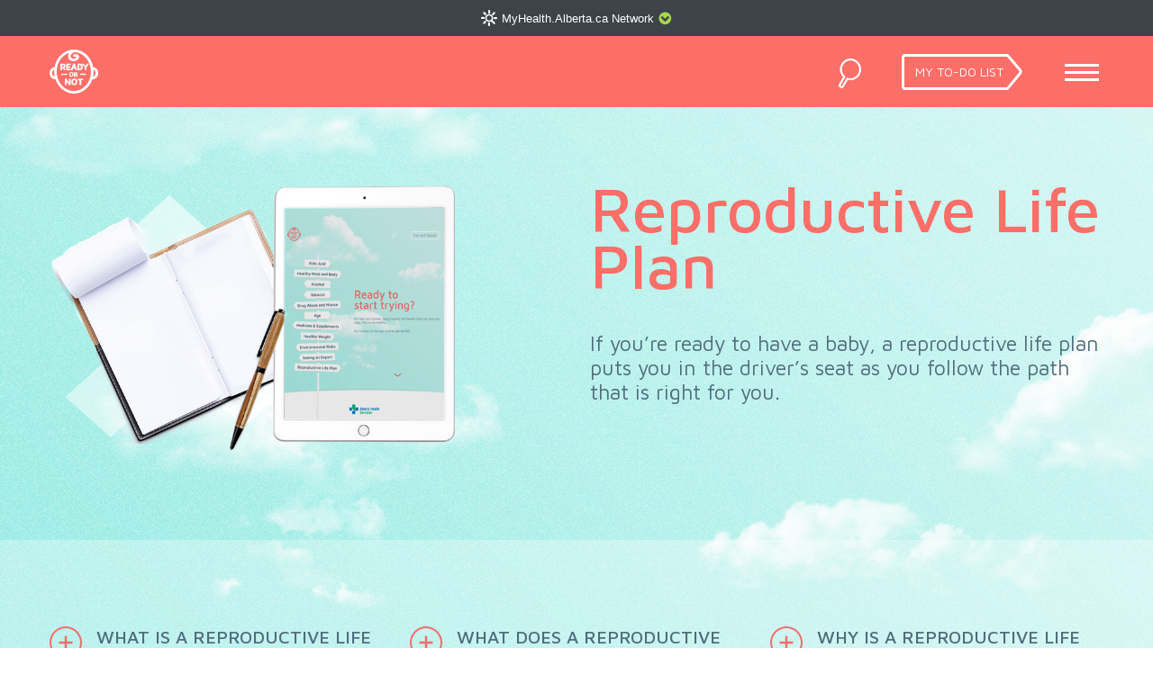

--- FILE ---
content_type: text/html; charset=UTF-8
request_url: https://readyornotalberta.ca/ready/reproductive-life-plan/
body_size: 15210
content:

<!doctype html>

<!--[if lt IE 7]><html lang="en-CA" class="no-js lt-ie9 lt-ie8 lt-ie7"><![endif]-->
<!--[if (IE 7)&!(IEMobile)]><html lang="en-CA" class="no-js lt-ie9 lt-ie8"><![endif]-->
<!--[if (IE 8)&!(IEMobile)]><html lang="en-CA" class="no-js lt-ie9"><![endif]-->
<!--[if gt IE 8]><!--> <html lang="en-CA" class="no-js"><!--<![endif]-->

	<head>
		<meta charset="utf-8">

				<meta http-equiv="X-UA-Compatible" content="IE=edge">

		<title>Reproductive Life Plan | Ready or Not Alberta | Ready</title>

				<meta name="HandheldFriendly" content="True">
		<meta name="MobileOptimized" content="320">
		<meta name="viewport" content="width=device-width, initial-scale=1"/>
		<link rel="stylesheet" type="text/css" href="https://myhealth.alberta.ca/SiteAssets/MHANetwork/MHANetwork_ext.css">
				
		
		
		<script>
			/*! grunt-grunticon Stylesheet Loader - v2.1.6 | https://github.com/filamentgroup/grunticon | (c) 2015 Scott Jehl, Filament Group, Inc. | MIT license. */

!function(){function e(e,n,t){"use strict";var o=window.document.createElement("link"),r=n||window.document.getElementsByTagName("script")[0],a=window.document.styleSheets;return o.rel="stylesheet",o.href=e,o.media="only x",r.parentNode.insertBefore(o,r),o.onloadcssdefined=function(e){for(var n,t=0;t<a.length;t++)a[t].href&&a[t].href===o.href&&(n=!0);n?e():setTimeout(function(){o.onloadcssdefined(e)})},o.onloadcssdefined(function(){o.media=t||"all"}),o}function n(e,n){e.onload=function(){e.onload=null,n&&n.call(e)},"isApplicationInstalled"in navigator&&"onloadcssdefined"in e&&e.onloadcssdefined(n)}!function(t){var o=function(r,a){"use strict";if(r&&3===r.length){var i=t.navigator,c=t.document,s=t.Image,d=!(!c.createElementNS||!c.createElementNS("http://www.w3.org/2000/svg","svg").createSVGRect||!c.implementation.hasFeature("http://www.w3.org/TR/SVG11/feature#Image","1.1")||t.opera&&-1===i.userAgent.indexOf("Chrome")||-1!==i.userAgent.indexOf("Series40")),l=new s;l.onerror=function(){o.method="png",o.href=r[2],e(r[2])},l.onload=function(){var t=1===l.width&&1===l.height,i=r[t&&d?0:t?1:2];t&&d?o.method="svg":t?o.method="datapng":o.method="png",o.href=i,n(e(i),a)},l.src="[data-uri]",c.documentElement.className+=" grunticon"}};o.loadCSS=e,o.onloadCSS=n,t.grunticon=o}(this),function(e,n){"use strict";var t=n.document,o="grunticon:",r=function(e){if(t.attachEvent?"complete"===t.readyState:"loading"!==t.readyState)e();else{var n=!1;t.addEventListener("readystatechange",function(){n||(n=!0,e())},!1)}},a=function(e){return n.document.querySelector('link[href$="'+e+'"]')},i=function(e){var n,t,r,a,i,c,s={};if(n=e.sheet,!n)return s;t=n.cssRules?n.cssRules:n.rules;for(var d=0;d<t.length;d++)r=t[d].cssText,a=o+t[d].selectorText,i=r.split(");")[0].match(/US\-ASCII\,([^"']+)/),i&&i[1]&&(c=decodeURIComponent(i[1]),s[a]=c);return s},c=function(e){var n,r,a,i;a="data-grunticon-embed";for(var c in e){i=c.slice(o.length);try{n=t.querySelectorAll(i)}catch(s){continue}r=[];for(var d=0;d<n.length;d++)null!==n[d].getAttribute(a)&&r.push(n[d]);if(r.length)for(d=0;d<r.length;d++)r[d].innerHTML=e[c],r[d].style.backgroundImage="none",r[d].removeAttribute(a)}return r},s=function(n){"svg"===e.method&&r(function(){c(i(a(e.href))),"function"==typeof n&&n()})};e.embedIcons=c,e.getCSS=a,e.getIcons=i,e.ready=r,e.svgLoadedCallback=s,e.embedSVG=s}(grunticon,this)}();

			grunticon(["https://readyornotalberta.ca/app/themes/readyornot/library/css/grunticon/general-page/icons.data.svg.css", "https://readyornotalberta.ca/app/themes/readyornot/library/css/grunticon/general-page/icons.data.png.css", "https://readyornotalberta.ca/app/themes/readyornot/library/css/grunticon/general-page/icons.fallback.css"], grunticon.svgLoadedCallback );



			// allow paths to be accessible by JS
			var homeURL = 'https://readyornotalberta.ca',
				tempDir = 'https://readyornotalberta.ca/app/themes/readyornot',
				toolsDir = '/wp-content/themes/readyornot/library/inc/tools/',
				grunticonPath = 'https://readyornotalberta.ca/app/themes/readyornot/library/css/grunticon/general-page';


		</script>


		<noscript><link href="https://readyornotalberta.ca/app/themes/readyornot/library/css/grunticon/general-page/icons.fallback.css" rel="stylesheet"></noscript>
				<meta name='robots' content='index, follow, max-image-preview:large, max-snippet:-1, max-video-preview:-1' />

	<!-- This site is optimized with the Yoast SEO plugin v26.8 - https://yoast.com/product/yoast-seo-wordpress/ -->
	<meta name="description" content="If you’re ready to have a baby, a reproductive life plan puts you in the driver’s seat as you follow the path that is right for you." />
	<link rel="canonical" href="https://readyornotalberta.ca/ready/reproductive-life-plan/" />
	<meta property="og:locale" content="en_US" />
	<meta property="og:type" content="article" />
	<meta property="og:title" content="Reproductive Life Plan | Ready or Not Alberta | Ready" />
	<meta property="og:description" content="If you’re ready to have a baby, a reproductive life plan puts you in the driver’s seat as you follow the path that is right for you." />
	<meta property="og:url" content="https://readyornotalberta.ca/ready/reproductive-life-plan/" />
	<meta property="og:site_name" content="Ready or Not Alberta" />
	<meta property="article:modified_time" content="2024-07-05T21:01:17+00:00" />
	<meta name="twitter:card" content="summary_large_image" />
	<meta name="twitter:label1" content="Est. reading time" />
	<meta name="twitter:data1" content="1 minute" />
	<script type="application/ld+json" class="yoast-schema-graph">{"@context":"https://schema.org","@graph":[{"@type":"WebPage","@id":"https://readyornotalberta.ca/ready/reproductive-life-plan/","url":"https://readyornotalberta.ca/ready/reproductive-life-plan/","name":"Reproductive Life Plan | Ready or Not Alberta | Ready","isPartOf":{"@id":"https://readyornotalberta.ca/#website"},"datePublished":"2024-05-25T17:54:14+00:00","dateModified":"2024-07-05T21:01:17+00:00","description":"If you’re ready to have a baby, a reproductive life plan puts you in the driver’s seat as you follow the path that is right for you.","breadcrumb":{"@id":"https://readyornotalberta.ca/ready/reproductive-life-plan/#breadcrumb"},"inLanguage":"en-CA","potentialAction":[{"@type":"ReadAction","target":["https://readyornotalberta.ca/ready/reproductive-life-plan/"]}]},{"@type":"BreadcrumbList","@id":"https://readyornotalberta.ca/ready/reproductive-life-plan/#breadcrumb","itemListElement":[{"@type":"ListItem","position":1,"name":"Home","item":"https://readyornotalberta.ca/"},{"@type":"ListItem","position":2,"name":"I&#8217;m Ready Home","item":"https://readyornotalberta.ca/ready/"},{"@type":"ListItem","position":3,"name":"Reproductive Life Plan"}]},{"@type":"WebSite","@id":"https://readyornotalberta.ca/#website","url":"https://readyornotalberta.ca/","name":"Ready or Not Alberta","description":"","publisher":{"@id":"https://readyornotalberta.ca/#organization"},"potentialAction":[{"@type":"SearchAction","target":{"@type":"EntryPoint","urlTemplate":"https://readyornotalberta.ca/?s={search_term_string}"},"query-input":{"@type":"PropertyValueSpecification","valueRequired":true,"valueName":"search_term_string"}}],"inLanguage":"en-CA"},{"@type":"Organization","@id":"https://readyornotalberta.ca/#organization","name":"Alberta Health Services","url":"https://readyornotalberta.ca/","logo":{"@type":"ImageObject","inLanguage":"en-CA","@id":"https://readyornotalberta.ca/#/schema/logo/image/","url":"https://readyornotalberta.ca/app/uploads/2016/01/logo-ahs.png","contentUrl":"https://readyornotalberta.ca/app/uploads/2016/01/logo-ahs.png","width":162,"height":47,"caption":"Alberta Health Services"},"image":{"@id":"https://readyornotalberta.ca/#/schema/logo/image/"}}]}</script>
	<!-- / Yoast SEO plugin. -->


<link rel='dns-prefetch' href='//ajax.googleapis.com' />
<link rel='dns-prefetch' href='//myhealth.alberta.ca' />
<link rel='dns-prefetch' href='//fonts.googleapis.com' />
<link rel="alternate" type="application/rss+xml" title="Ready or Not Alberta &raquo; Feed" href="https://readyornotalberta.ca/feed/" />
<link rel="alternate" type="application/rss+xml" title="Ready or Not Alberta &raquo; Comments Feed" href="https://readyornotalberta.ca/comments/feed/" />
<link rel="alternate" title="oEmbed (JSON)" type="application/json+oembed" href="https://readyornotalberta.ca/wp-json/oembed/1.0/embed?url=https%3A%2F%2Freadyornotalberta.ca%2Fready%2Freproductive-life-plan%2F" />
<link rel="alternate" title="oEmbed (XML)" type="text/xml+oembed" href="https://readyornotalberta.ca/wp-json/oembed/1.0/embed?url=https%3A%2F%2Freadyornotalberta.ca%2Fready%2Freproductive-life-plan%2F&#038;format=xml" />
<style id='wp-img-auto-sizes-contain-inline-css' type='text/css'>
img:is([sizes=auto i],[sizes^="auto," i]){contain-intrinsic-size:3000px 1500px}
/*# sourceURL=wp-img-auto-sizes-contain-inline-css */
</style>
<style id='wp-block-library-inline-css' type='text/css'>
:root{--wp-block-synced-color:#7a00df;--wp-block-synced-color--rgb:122,0,223;--wp-bound-block-color:var(--wp-block-synced-color);--wp-editor-canvas-background:#ddd;--wp-admin-theme-color:#007cba;--wp-admin-theme-color--rgb:0,124,186;--wp-admin-theme-color-darker-10:#006ba1;--wp-admin-theme-color-darker-10--rgb:0,107,160.5;--wp-admin-theme-color-darker-20:#005a87;--wp-admin-theme-color-darker-20--rgb:0,90,135;--wp-admin-border-width-focus:2px}@media (min-resolution:192dpi){:root{--wp-admin-border-width-focus:1.5px}}.wp-element-button{cursor:pointer}:root .has-very-light-gray-background-color{background-color:#eee}:root .has-very-dark-gray-background-color{background-color:#313131}:root .has-very-light-gray-color{color:#eee}:root .has-very-dark-gray-color{color:#313131}:root .has-vivid-green-cyan-to-vivid-cyan-blue-gradient-background{background:linear-gradient(135deg,#00d084,#0693e3)}:root .has-purple-crush-gradient-background{background:linear-gradient(135deg,#34e2e4,#4721fb 50%,#ab1dfe)}:root .has-hazy-dawn-gradient-background{background:linear-gradient(135deg,#faaca8,#dad0ec)}:root .has-subdued-olive-gradient-background{background:linear-gradient(135deg,#fafae1,#67a671)}:root .has-atomic-cream-gradient-background{background:linear-gradient(135deg,#fdd79a,#004a59)}:root .has-nightshade-gradient-background{background:linear-gradient(135deg,#330968,#31cdcf)}:root .has-midnight-gradient-background{background:linear-gradient(135deg,#020381,#2874fc)}:root{--wp--preset--font-size--normal:16px;--wp--preset--font-size--huge:42px}.has-regular-font-size{font-size:1em}.has-larger-font-size{font-size:2.625em}.has-normal-font-size{font-size:var(--wp--preset--font-size--normal)}.has-huge-font-size{font-size:var(--wp--preset--font-size--huge)}.has-text-align-center{text-align:center}.has-text-align-left{text-align:left}.has-text-align-right{text-align:right}.has-fit-text{white-space:nowrap!important}#end-resizable-editor-section{display:none}.aligncenter{clear:both}.items-justified-left{justify-content:flex-start}.items-justified-center{justify-content:center}.items-justified-right{justify-content:flex-end}.items-justified-space-between{justify-content:space-between}.screen-reader-text{border:0;clip-path:inset(50%);height:1px;margin:-1px;overflow:hidden;padding:0;position:absolute;width:1px;word-wrap:normal!important}.screen-reader-text:focus{background-color:#ddd;clip-path:none;color:#444;display:block;font-size:1em;height:auto;left:5px;line-height:normal;padding:15px 23px 14px;text-decoration:none;top:5px;width:auto;z-index:100000}html :where(.has-border-color){border-style:solid}html :where([style*=border-top-color]){border-top-style:solid}html :where([style*=border-right-color]){border-right-style:solid}html :where([style*=border-bottom-color]){border-bottom-style:solid}html :where([style*=border-left-color]){border-left-style:solid}html :where([style*=border-width]){border-style:solid}html :where([style*=border-top-width]){border-top-style:solid}html :where([style*=border-right-width]){border-right-style:solid}html :where([style*=border-bottom-width]){border-bottom-style:solid}html :where([style*=border-left-width]){border-left-style:solid}html :where(img[class*=wp-image-]){height:auto;max-width:100%}:where(figure){margin:0 0 1em}html :where(.is-position-sticky){--wp-admin--admin-bar--position-offset:var(--wp-admin--admin-bar--height,0px)}@media screen and (max-width:600px){html :where(.is-position-sticky){--wp-admin--admin-bar--position-offset:0px}}

/*# sourceURL=wp-block-library-inline-css */
</style><style id='global-styles-inline-css' type='text/css'>
:root{--wp--preset--aspect-ratio--square: 1;--wp--preset--aspect-ratio--4-3: 4/3;--wp--preset--aspect-ratio--3-4: 3/4;--wp--preset--aspect-ratio--3-2: 3/2;--wp--preset--aspect-ratio--2-3: 2/3;--wp--preset--aspect-ratio--16-9: 16/9;--wp--preset--aspect-ratio--9-16: 9/16;--wp--preset--color--black: #000000;--wp--preset--color--cyan-bluish-gray: #abb8c3;--wp--preset--color--white: #ffffff;--wp--preset--color--pale-pink: #f78da7;--wp--preset--color--vivid-red: #cf2e2e;--wp--preset--color--luminous-vivid-orange: #ff6900;--wp--preset--color--luminous-vivid-amber: #fcb900;--wp--preset--color--light-green-cyan: #7bdcb5;--wp--preset--color--vivid-green-cyan: #00d084;--wp--preset--color--pale-cyan-blue: #8ed1fc;--wp--preset--color--vivid-cyan-blue: #0693e3;--wp--preset--color--vivid-purple: #9b51e0;--wp--preset--gradient--vivid-cyan-blue-to-vivid-purple: linear-gradient(135deg,rgb(6,147,227) 0%,rgb(155,81,224) 100%);--wp--preset--gradient--light-green-cyan-to-vivid-green-cyan: linear-gradient(135deg,rgb(122,220,180) 0%,rgb(0,208,130) 100%);--wp--preset--gradient--luminous-vivid-amber-to-luminous-vivid-orange: linear-gradient(135deg,rgb(252,185,0) 0%,rgb(255,105,0) 100%);--wp--preset--gradient--luminous-vivid-orange-to-vivid-red: linear-gradient(135deg,rgb(255,105,0) 0%,rgb(207,46,46) 100%);--wp--preset--gradient--very-light-gray-to-cyan-bluish-gray: linear-gradient(135deg,rgb(238,238,238) 0%,rgb(169,184,195) 100%);--wp--preset--gradient--cool-to-warm-spectrum: linear-gradient(135deg,rgb(74,234,220) 0%,rgb(151,120,209) 20%,rgb(207,42,186) 40%,rgb(238,44,130) 60%,rgb(251,105,98) 80%,rgb(254,248,76) 100%);--wp--preset--gradient--blush-light-purple: linear-gradient(135deg,rgb(255,206,236) 0%,rgb(152,150,240) 100%);--wp--preset--gradient--blush-bordeaux: linear-gradient(135deg,rgb(254,205,165) 0%,rgb(254,45,45) 50%,rgb(107,0,62) 100%);--wp--preset--gradient--luminous-dusk: linear-gradient(135deg,rgb(255,203,112) 0%,rgb(199,81,192) 50%,rgb(65,88,208) 100%);--wp--preset--gradient--pale-ocean: linear-gradient(135deg,rgb(255,245,203) 0%,rgb(182,227,212) 50%,rgb(51,167,181) 100%);--wp--preset--gradient--electric-grass: linear-gradient(135deg,rgb(202,248,128) 0%,rgb(113,206,126) 100%);--wp--preset--gradient--midnight: linear-gradient(135deg,rgb(2,3,129) 0%,rgb(40,116,252) 100%);--wp--preset--font-size--small: 13px;--wp--preset--font-size--medium: 20px;--wp--preset--font-size--large: 36px;--wp--preset--font-size--x-large: 42px;--wp--preset--spacing--20: 0.44rem;--wp--preset--spacing--30: 0.67rem;--wp--preset--spacing--40: 1rem;--wp--preset--spacing--50: 1.5rem;--wp--preset--spacing--60: 2.25rem;--wp--preset--spacing--70: 3.38rem;--wp--preset--spacing--80: 5.06rem;--wp--preset--shadow--natural: 6px 6px 9px rgba(0, 0, 0, 0.2);--wp--preset--shadow--deep: 12px 12px 50px rgba(0, 0, 0, 0.4);--wp--preset--shadow--sharp: 6px 6px 0px rgba(0, 0, 0, 0.2);--wp--preset--shadow--outlined: 6px 6px 0px -3px rgb(255, 255, 255), 6px 6px rgb(0, 0, 0);--wp--preset--shadow--crisp: 6px 6px 0px rgb(0, 0, 0);}:where(.is-layout-flex){gap: 0.5em;}:where(.is-layout-grid){gap: 0.5em;}body .is-layout-flex{display: flex;}.is-layout-flex{flex-wrap: wrap;align-items: center;}.is-layout-flex > :is(*, div){margin: 0;}body .is-layout-grid{display: grid;}.is-layout-grid > :is(*, div){margin: 0;}:where(.wp-block-columns.is-layout-flex){gap: 2em;}:where(.wp-block-columns.is-layout-grid){gap: 2em;}:where(.wp-block-post-template.is-layout-flex){gap: 1.25em;}:where(.wp-block-post-template.is-layout-grid){gap: 1.25em;}.has-black-color{color: var(--wp--preset--color--black) !important;}.has-cyan-bluish-gray-color{color: var(--wp--preset--color--cyan-bluish-gray) !important;}.has-white-color{color: var(--wp--preset--color--white) !important;}.has-pale-pink-color{color: var(--wp--preset--color--pale-pink) !important;}.has-vivid-red-color{color: var(--wp--preset--color--vivid-red) !important;}.has-luminous-vivid-orange-color{color: var(--wp--preset--color--luminous-vivid-orange) !important;}.has-luminous-vivid-amber-color{color: var(--wp--preset--color--luminous-vivid-amber) !important;}.has-light-green-cyan-color{color: var(--wp--preset--color--light-green-cyan) !important;}.has-vivid-green-cyan-color{color: var(--wp--preset--color--vivid-green-cyan) !important;}.has-pale-cyan-blue-color{color: var(--wp--preset--color--pale-cyan-blue) !important;}.has-vivid-cyan-blue-color{color: var(--wp--preset--color--vivid-cyan-blue) !important;}.has-vivid-purple-color{color: var(--wp--preset--color--vivid-purple) !important;}.has-black-background-color{background-color: var(--wp--preset--color--black) !important;}.has-cyan-bluish-gray-background-color{background-color: var(--wp--preset--color--cyan-bluish-gray) !important;}.has-white-background-color{background-color: var(--wp--preset--color--white) !important;}.has-pale-pink-background-color{background-color: var(--wp--preset--color--pale-pink) !important;}.has-vivid-red-background-color{background-color: var(--wp--preset--color--vivid-red) !important;}.has-luminous-vivid-orange-background-color{background-color: var(--wp--preset--color--luminous-vivid-orange) !important;}.has-luminous-vivid-amber-background-color{background-color: var(--wp--preset--color--luminous-vivid-amber) !important;}.has-light-green-cyan-background-color{background-color: var(--wp--preset--color--light-green-cyan) !important;}.has-vivid-green-cyan-background-color{background-color: var(--wp--preset--color--vivid-green-cyan) !important;}.has-pale-cyan-blue-background-color{background-color: var(--wp--preset--color--pale-cyan-blue) !important;}.has-vivid-cyan-blue-background-color{background-color: var(--wp--preset--color--vivid-cyan-blue) !important;}.has-vivid-purple-background-color{background-color: var(--wp--preset--color--vivid-purple) !important;}.has-black-border-color{border-color: var(--wp--preset--color--black) !important;}.has-cyan-bluish-gray-border-color{border-color: var(--wp--preset--color--cyan-bluish-gray) !important;}.has-white-border-color{border-color: var(--wp--preset--color--white) !important;}.has-pale-pink-border-color{border-color: var(--wp--preset--color--pale-pink) !important;}.has-vivid-red-border-color{border-color: var(--wp--preset--color--vivid-red) !important;}.has-luminous-vivid-orange-border-color{border-color: var(--wp--preset--color--luminous-vivid-orange) !important;}.has-luminous-vivid-amber-border-color{border-color: var(--wp--preset--color--luminous-vivid-amber) !important;}.has-light-green-cyan-border-color{border-color: var(--wp--preset--color--light-green-cyan) !important;}.has-vivid-green-cyan-border-color{border-color: var(--wp--preset--color--vivid-green-cyan) !important;}.has-pale-cyan-blue-border-color{border-color: var(--wp--preset--color--pale-cyan-blue) !important;}.has-vivid-cyan-blue-border-color{border-color: var(--wp--preset--color--vivid-cyan-blue) !important;}.has-vivid-purple-border-color{border-color: var(--wp--preset--color--vivid-purple) !important;}.has-vivid-cyan-blue-to-vivid-purple-gradient-background{background: var(--wp--preset--gradient--vivid-cyan-blue-to-vivid-purple) !important;}.has-light-green-cyan-to-vivid-green-cyan-gradient-background{background: var(--wp--preset--gradient--light-green-cyan-to-vivid-green-cyan) !important;}.has-luminous-vivid-amber-to-luminous-vivid-orange-gradient-background{background: var(--wp--preset--gradient--luminous-vivid-amber-to-luminous-vivid-orange) !important;}.has-luminous-vivid-orange-to-vivid-red-gradient-background{background: var(--wp--preset--gradient--luminous-vivid-orange-to-vivid-red) !important;}.has-very-light-gray-to-cyan-bluish-gray-gradient-background{background: var(--wp--preset--gradient--very-light-gray-to-cyan-bluish-gray) !important;}.has-cool-to-warm-spectrum-gradient-background{background: var(--wp--preset--gradient--cool-to-warm-spectrum) !important;}.has-blush-light-purple-gradient-background{background: var(--wp--preset--gradient--blush-light-purple) !important;}.has-blush-bordeaux-gradient-background{background: var(--wp--preset--gradient--blush-bordeaux) !important;}.has-luminous-dusk-gradient-background{background: var(--wp--preset--gradient--luminous-dusk) !important;}.has-pale-ocean-gradient-background{background: var(--wp--preset--gradient--pale-ocean) !important;}.has-electric-grass-gradient-background{background: var(--wp--preset--gradient--electric-grass) !important;}.has-midnight-gradient-background{background: var(--wp--preset--gradient--midnight) !important;}.has-small-font-size{font-size: var(--wp--preset--font-size--small) !important;}.has-medium-font-size{font-size: var(--wp--preset--font-size--medium) !important;}.has-large-font-size{font-size: var(--wp--preset--font-size--large) !important;}.has-x-large-font-size{font-size: var(--wp--preset--font-size--x-large) !important;}
/*# sourceURL=global-styles-inline-css */
</style>

<style id='classic-theme-styles-inline-css' type='text/css'>
/*! This file is auto-generated */
.wp-block-button__link{color:#fff;background-color:#32373c;border-radius:9999px;box-shadow:none;text-decoration:none;padding:calc(.667em + 2px) calc(1.333em + 2px);font-size:1.125em}.wp-block-file__button{background:#32373c;color:#fff;text-decoration:none}
/*# sourceURL=/wp-includes/css/classic-themes.min.css */
</style>
<link rel='stylesheet' id='page-list-style-css' href='https://readyornotalberta.ca/app/plugins/page-list/css/page-list.css' type='text/css' media='all' />
<link rel='stylesheet' id='googleFonts-css' href='https://fonts.googleapis.com/css?family=Maven+Pro%3A400%2C500%2C700%2C900' type='text/css' media='all' />
<link rel='stylesheet' id='simple-favorites-css' href='https://readyornotalberta.ca/app/plugins/favorites/assets/css/favorites.css' type='text/css' media='all' />
<link rel='stylesheet' id='bones-stylesheet-css' href='https://readyornotalberta.ca/app/themes/readyornot/library/css/style.css' type='text/css' media='all' />
<script type="text/javascript" src="//ajax.googleapis.com/ajax/libs/jquery/1.11.0/jquery.min.js" id="jquery-js"></script>
<script type="text/javascript" id="favorites-js-extra">
/* <![CDATA[ */
var favorites_data = {"ajaxurl":"https://readyornotalberta.ca/wp/wp-admin/admin-ajax.php","nonce":"9321f536b4","favorite":"Add this to my to-do list","favorited":"Remove","includecount":"","indicate_loading":"1","loading_text":"Loading","loading_image":"","loading_image_active":"","loading_image_preload":"1","cache_enabled":"1","button_options":{"button_type":"custom","custom_colors":false,"box_shadow":false,"include_count":false,"default":{"background_default":false,"border_default":false,"text_default":false,"icon_default":false,"count_default":false},"active":{"background_active":false,"border_active":false,"text_active":false,"icon_active":false,"count_active":false}},"authentication_modal_content":"\u003Cp\u003EPlease login to add favorites.\u003C/p\u003E\u003Cp\u003E\u003Ca href=\"#\" data-favorites-modal-close\u003EDismiss this notice\u003C/a\u003E\u003C/p\u003E","authentication_redirect":"","dev_mode":"","logged_in":"","user_id":"0","authentication_redirect_url":"https://readyornotalberta.ca/wp/wp-login.php"};
//# sourceURL=favorites-js-extra
/* ]]> */
</script>
<script type="text/javascript" src="https://readyornotalberta.ca/app/plugins/favorites/assets/js/favorites.min.js" id="favorites-js"></script>
<script type="text/javascript" src="https://readyornotalberta.ca/app/themes/readyornot/library/js/libs/modernizr.custom.min.js" id="bones-modernizr-js"></script>
<link rel='shortlink' href='https://readyornotalberta.ca/?p=4169' />
<link rel="icon" href="https://readyornotalberta.ca/app/uploads/2015/12/cropped-favicon-150x150.png" sizes="32x32" />
<link rel="icon" href="https://readyornotalberta.ca/app/uploads/2015/12/cropped-favicon-200x200.png" sizes="192x192" />
<link rel="apple-touch-icon" href="https://readyornotalberta.ca/app/uploads/2015/12/cropped-favicon-200x200.png" />
<meta name="msapplication-TileImage" content="https://readyornotalberta.ca/app/uploads/2015/12/cropped-favicon-300x300.png" />
		<style type="text/css" id="wp-custom-css">
			.svg-logo-ahs { background-image: url('https://readyornotalberta.ca/app/uploads/2025/09/ahs-pca-logo.png'); background-repeat: no-repeat; }
.svg-logo-ahs {
	max-width: 300px;
	max-height: 46.6px;
	display: inline-block;
}
		</style>
				
		        <!-- Google tag (gtag.js) -->
        <script async src="https://www.googletagmanager.com/gtag/js?id=G-YTL4655SZT"></script>
        <script>
          window.dataLayer = window.dataLayer || [];
          function gtag(){dataLayer.push(arguments);}
          gtag('js', new Date());

          gtag('config', 'G-YTL4655SZT');
        </script>
	</head>

	<body class="wp-singular page-template page-template-page-qa-page page-template-page-qa-page-php page page-id-4169 page-child parent-pageid-1571 wp-theme-readyornot ready-side">
	    <div class="mhanetwork-mhaUtility">
            <span class="mhanetwork-mhaLink" onclick="openNav()">MyHealth.Alberta.ca Network</span>
        </div>
		<div id="page-container">

						
				<header id="main-header" role="banner">
                    <div class="mhanetwork-mhaUtility">
                        <span class="mhanetwork-mhaLink" onclick="openNav()">MyHealth.Alberta.ca Network</span>
                    </div>
					<nav id="main-nav" role="navigation" class="clearfix navbar-collapse collapse" aria-expanded="false">

						<div class="container">

							<div class="row">

								
									<div class="col-sm-3">
									 	<ul id="menu-con-main-menu-col-1" class="clearfix"><li id="menu-item-1634" class="menu-item menu-item-type-post_type menu-item-object-page menu-item-1634  depth-1"><a title="Folic Acid" href="https://readyornotalberta.ca/ready/folic-acid/"><span class="hover-arrow-wrap">
							<span class="hover-arrow"></span>
						  </span>Folic Acid</a></li>
<li id="menu-item-2328" class="link-header menu-item menu-item-type-custom menu-item-object-custom menu-item-has-children menu-item-2328  depth-1 dropdown"><a title="Healthy Mind &amp; Body" href="#" data-toggle="dropdown" class="dropdown-toggle"><span class="hover-arrow-wrap">
							<span class="hover-arrow"></span>
						  </span>Healthy Mind &#038; Body <span class="caret"></span></a>
<ul role="menu" class=" dropdown-menu sub-menu depth-1">
	<li id="menu-item-1620" class="menu-item menu-item-type-post_type menu-item-object-page menu-item-1620  depth-2"><a title="Abuse" href="https://readyornotalberta.ca/ready/healthy-mind-and-body/abuse/"><span class="hover-arrow-wrap">
							<span class="hover-arrow"></span>
						  </span>Abuse</a></li>
	<li id="menu-item-1622" class="menu-item menu-item-type-post_type menu-item-object-page menu-item-1622  depth-2"><a title="Food and Nutrition" href="https://readyornotalberta.ca/ready/healthy-mind-and-body/food-and-nutrition/"><span class="hover-arrow-wrap">
							<span class="hover-arrow"></span>
						  </span>Food and Nutrition</a></li>
	<li id="menu-item-3756" class="menu-item menu-item-type-post_type menu-item-object-page menu-item-3756  depth-2"><a title="Healthy Relationships" href="https://readyornotalberta.ca/ready/healthy-mind-and-body/healthy-relationships/"><span class="hover-arrow-wrap">
							<span class="hover-arrow"></span>
						  </span>Healthy Relationships</a></li>
	<li id="menu-item-3790" class="menu-item menu-item-type-post_type menu-item-object-page menu-item-3790  depth-2"><a title="Immunization" href="https://readyornotalberta.ca/ready/healthy-mind-and-body/immunization/"><span class="hover-arrow-wrap">
							<span class="hover-arrow"></span>
						  </span>Immunization</a></li>
	<li id="menu-item-1623" class="menu-item menu-item-type-post_type menu-item-object-page menu-item-1623  depth-2"><a title="Mental Health and Stress" href="https://readyornotalberta.ca/ready/healthy-mind-and-body/mental-health-and-stress/"><span class="hover-arrow-wrap">
							<span class="hover-arrow"></span>
						  </span>Mental Health and Stress</a></li>
	<li id="menu-item-1624" class="menu-item menu-item-type-post_type menu-item-object-page menu-item-1624  depth-2"><a title="Physical Activity" href="https://readyornotalberta.ca/ready/healthy-mind-and-body/physical-activity/"><span class="hover-arrow-wrap">
							<span class="hover-arrow"></span>
						  </span>Physical Activity</a></li>
	<li id="menu-item-1625" class="menu-item menu-item-type-post_type menu-item-object-page menu-item-1625  depth-2"><a title="Sedentary Behaviour" href="https://readyornotalberta.ca/ready/healthy-mind-and-body/sedentary-behaviour/"><span class="hover-arrow-wrap">
							<span class="hover-arrow"></span>
						  </span>Sedentary Behaviour</a></li>
	<li id="menu-item-3715" class="menu-item menu-item-type-post_type menu-item-object-page menu-item-3715  depth-2"><a title="Travel Safety" href="https://readyornotalberta.ca/ready/healthy-mind-and-body/travel-safety/"><span class="hover-arrow-wrap">
							<span class="hover-arrow"></span>
						  </span>Travel Safety</a></li>
</ul>
</li>
</ul>									 </div> <!-- col-sm-3 -->

									 <div class="col-sm-3">
									 	<ul id="menu-con-main-menu-col-2" class="clearfix"><li id="menu-item-4405" class="menu-item menu-item-type-post_type menu-item-object-page menu-item-has-children menu-item-4405  depth-1 dropdown"><a title="Alcohol, Tobacco and Cannabis" href="https://readyornotalberta.ca/ready/alcohol-tobacco-cannabis/" data-toggle="dropdown" class="dropdown-toggle"><span class="hover-arrow-wrap">
							<span class="hover-arrow"></span>
						  </span>Alcohol, Tobacco and Cannabis <span class="caret"></span></a>
<ul role="menu" class=" dropdown-menu sub-menu depth-1">
	<li id="menu-item-4440" class="menu-item menu-item-type-post_type menu-item-object-page menu-item-4440  depth-2"><a title="Alcohol" href="https://readyornotalberta.ca/ready/alcohol-tobacco-cannabis/alcohol/"><span class="hover-arrow-wrap">
							<span class="hover-arrow"></span>
						  </span>Alcohol</a></li>
	<li id="menu-item-4439" class="menu-item menu-item-type-post_type menu-item-object-page menu-item-4439  depth-2"><a title="Tobacco" href="https://readyornotalberta.ca/ready/alcohol-tobacco-cannabis/tobacco/"><span class="hover-arrow-wrap">
							<span class="hover-arrow"></span>
						  </span>Tobacco</a></li>
	<li id="menu-item-4438" class="menu-item menu-item-type-post_type menu-item-object-page menu-item-4438  depth-2"><a title="Cannabis" href="https://readyornotalberta.ca/ready/alcohol-tobacco-cannabis/cannabis/"><span class="hover-arrow-wrap">
							<span class="hover-arrow"></span>
						  </span>Cannabis</a></li>
</ul>
</li>
<li id="menu-item-1637" class="menu-item menu-item-type-post_type menu-item-object-page menu-item-1637  depth-1"><a title="Other Substances" href="https://readyornotalberta.ca/ready/other-substances/"><span class="hover-arrow-wrap">
							<span class="hover-arrow"></span>
						  </span>Other Substances</a></li>
<li id="menu-item-1639" class="menu-item menu-item-type-post_type menu-item-object-page menu-item-1639  depth-1"><a title="Age" href="https://readyornotalberta.ca/ready/age/"><span class="hover-arrow-wrap">
							<span class="hover-arrow"></span>
						  </span>Age</a></li>
<li id="menu-item-4476" class="menu-item menu-item-type-post_type menu-item-object-page menu-item-4476  depth-1"><a title="Medicine Herbal Products &#038; Supplements" href="https://readyornotalberta.ca/ready/medicine-herbal-products-and-supplements/"><span class="hover-arrow-wrap">
							<span class="hover-arrow"></span>
						  </span>Medicine Herbal Products &#038; Supplements</a></li>
</ul>									 </div> <!-- col-sm-3 -->

									 <div class="col-sm-3">
									 	<ul id="menu-con-main-menu-col-3" class="clearfix"><li id="menu-item-1640" class="menu-item menu-item-type-post_type menu-item-object-page menu-item-1640  depth-1"><a title="Weight" href="https://readyornotalberta.ca/ready/weight/"><span class="hover-arrow-wrap">
							<span class="hover-arrow"></span>
						  </span>Weight</a></li>
<li id="menu-item-2329" class="link-header menu-item menu-item-type-custom menu-item-object-custom menu-item-has-children menu-item-2329  depth-1 dropdown"><a title="Environmental Risks" href="#" data-toggle="dropdown" class="dropdown-toggle"><span class="hover-arrow-wrap">
							<span class="hover-arrow"></span>
						  </span>Environmental Risks <span class="caret"></span></a>
<ul role="menu" class=" dropdown-menu sub-menu depth-1">
	<li id="menu-item-1644" class="menu-item menu-item-type-post_type menu-item-object-page menu-item-1644  depth-2"><a title="Chemicals" href="https://readyornotalberta.ca/ready/environmental-risks/chemicals/"><span class="hover-arrow-wrap">
							<span class="hover-arrow"></span>
						  </span>Chemicals</a></li>
	<li id="menu-item-1642" class="menu-item menu-item-type-post_type menu-item-object-page menu-item-1642  depth-2"><a title="Food Handling" href="https://readyornotalberta.ca/ready/environmental-risks/food-handling/"><span class="hover-arrow-wrap">
							<span class="hover-arrow"></span>
						  </span>Food Handling</a></li>
	<li id="menu-item-1643" class="menu-item menu-item-type-post_type menu-item-object-page menu-item-1643  depth-2"><a title="Heat" href="https://readyornotalberta.ca/ready/environmental-risks/heat/"><span class="hover-arrow-wrap">
							<span class="hover-arrow"></span>
						  </span>Heat</a></li>
	<li id="menu-item-1645" class="menu-item menu-item-type-post_type menu-item-object-page menu-item-1645  depth-2"><a title="Occupational Hazards" href="https://readyornotalberta.ca/ready/environmental-risks/occupational-hazards/"><span class="hover-arrow-wrap">
							<span class="hover-arrow"></span>
						  </span>Occupational Hazards</a></li>
</ul>
</li>
</ul>									 </div> <!-- col-sm-3 -->

									 <div class="col-sm-3">
									 	<ul id="menu-con-main-menu-col-4" class="clearfix"><li id="menu-item-2331" class="link-header menu-item menu-item-type-custom menu-item-object-custom menu-item-has-children menu-item-2331  depth-1 dropdown"><a title="Seeing an Expert" href="#" data-toggle="dropdown" class="dropdown-toggle"><span class="hover-arrow-wrap">
							<span class="hover-arrow"></span>
						  </span>Seeing an Expert <span class="caret"></span></a>
<ul role="menu" class=" dropdown-menu sub-menu depth-1">
	<li id="menu-item-3738" class="menu-item menu-item-type-post_type menu-item-object-page menu-item-3738  depth-2"><a title="Already Pregnant" href="https://readyornotalberta.ca/ready/seeing-an-expert/already-pregnant/"><span class="hover-arrow-wrap">
							<span class="hover-arrow"></span>
						  </span>Already Pregnant</a></li>
	<li id="menu-item-1647" class="menu-item menu-item-type-post_type menu-item-object-page menu-item-1647  depth-2"><a title="Dental Health" href="https://readyornotalberta.ca/ready/seeing-an-expert/dental-health/"><span class="hover-arrow-wrap">
							<span class="hover-arrow"></span>
						  </span>Dental Health</a></li>
	<li id="menu-item-1653" class="menu-item menu-item-type-post_type menu-item-object-page menu-item-1653  depth-2"><a title="Fertility" href="https://readyornotalberta.ca/ready/seeing-an-expert/fertility/"><span class="hover-arrow-wrap">
							<span class="hover-arrow"></span>
						  </span>Fertility</a></li>
	<li id="menu-item-7310" class="menu-item menu-item-type-post_type menu-item-object-page menu-item-7310  depth-2"><a title="Genetic Risk" href="https://readyornotalberta.ca/ready/seeing-an-expert/genetic-risk/"><span class="hover-arrow-wrap">
							<span class="hover-arrow"></span>
						  </span>Genetic Risk</a></li>
	<li id="menu-item-1649" class="menu-item menu-item-type-post_type menu-item-object-page menu-item-1649  depth-2"><a title="Health and Family History" href="https://readyornotalberta.ca/ready/seeing-an-expert/health-and-family/"><span class="hover-arrow-wrap">
							<span class="hover-arrow"></span>
						  </span>Health and Family History</a></li>
	<li id="menu-item-1651" class="menu-item menu-item-type-post_type menu-item-object-page menu-item-1651  depth-2"><a title="STIs and Safer Sex Practices" href="https://readyornotalberta.ca/ready/seeing-an-expert/stis/"><span class="hover-arrow-wrap">
							<span class="hover-arrow"></span>
						  </span>STIs and Safer Sex Practices</a></li>
</ul>
</li>
<li id="menu-item-4278" class="menu-item menu-item-type-custom menu-item-object-custom current-menu-item menu-item-4278  depth-1 active"><a title="Reproductive Life Plan" href="https://readyornotalberta.ca/ready/reproductive-life-plan/"><span class="hover-arrow-wrap">
							<span class="hover-arrow"></span>
						  </span>Reproductive Life Plan</a></li>
<li id="menu-item-4172" class="menu-item menu-item-type-post_type menu-item-object-page current-page-ancestor menu-item-4172  depth-1"><a title="I’m Ready Home" href="https://readyornotalberta.ca/ready/"><span class="hover-arrow-wrap">
							<span class="hover-arrow"></span>
						  </span>I’m Ready Home</a></li>
</ul>									 </div> <!-- col-sm-3 --> <!-- row -->


									<a href="https://readyornotalberta.ca/notready" class="side-switch-link">
										I'm not Ready!
									</a>

								
							</div> <!-- row -->

						</div> <!-- container -->

					</nav>

					<div id="inner-header" class="container clearfix">


						
						<a id="header-logo" class="svg-logo-readyornot-white" href="https://readyornotalberta.ca/ready" data-grunticon-embed>
							<span class="sr-only">Ready or Not</span>
						</a>


						<div class="header-utilities">

							<div id="header-search" class="search-container">

								<button class="search-reveal-btn svg-icon-search" data-grunticon-embed>
									<span class="sr-only">Reveal Search Bar</span>
								</button>

								<form role="search" method="get" class="search-form" action="https://readyornotalberta.ca/">

	<div class="inner-search-form">

		<label>
			<span class="screen-reader-text">Search for:</span>

			<span class="input-wrap">
				<input type="search" class="search-field" placeholder="Type &amp; press enter" value="" name="s" title="Search for:" />
			</span>

		</label>

		<input type="submit" class="search-submit visible-xs" value="Submit" />

	</div> <!-- inner-search-form -->

</form>

							</div> <!-- search-form-container -->

							
							<a href="#" class="todo-list-btn">

								My To-do List
								<span class="cover">
									<span class="arrow-right"></span>
								</span>

							</a>


							<button id="main-nav-toggle" type="button" class="navbar-toggle collapsed" aria-expanded="false" aria-controls="main-nav">
								<span class="sr-only">Menu</span>
								<span class="icon-bar-wrap">
									<span class="icon-bar bar1"></span>
									<span class="icon-bar bar2"></span>
									<span class="icon-bar bar3"></span>
								</span>
							</button>


						</div> <!-- header-utilities -->



					</div> <!-- inner-header -->
				</header>

			


	<div id="content">
		<div id="inner-content" class="clearfix">

			
			<main id="main" class="clearfix" role="main">

				<div id="inner-main" class="container">

					
						<!-- PAGE LOOP -->
						


	
	<div id="post-4169" class="entry-content clearfix row post-4169 page type-page status-publish hentry">


		
		
			<div class="right-col clearfix col-md-6 col-md-push-6">

				<h1>Reproductive Life Plan</h1>
<p class="lead-copy">If you&#8217;re ready to have a baby, a reproductive life plan puts you in the driver’s seat as you follow the path that is right for you.</p>
<p>&nbsp;</p>

				


			</div>

		


		
		
			
			<div class="left-col col-md-6 col-md-pull-6">

				
					<p><img fetchpriority="high" decoding="async" class="alignnone wp-image-4280" src="https://readyornotalberta.ca/app/uploads/2018/05/Final-Ready-Collage-May29-300x200.png" alt="a notebook, pen and tablet representing a reproductive life plan" width="450" height="300" srcset="https://readyornotalberta.ca/app/uploads/2018/05/Final-Ready-Collage-May29-300x200.png 300w, https://readyornotalberta.ca/app/uploads/2018/05/Final-Ready-Collage-May29.png 688w" sizes="(max-width: 450px) 100vw, 450px" /></p>

				

			</div> <!-- left-col -->


		

	</div> <!-- post-ID -->


	




	

					
				</div> <!-- inner-main -->

			</main>

			

    
    
        <section id="qa-posts">

            <div id="inner-qa-posts">

                
                    <div class="qa-row clearfix"><div class="container"><div class="row">
<article id="qa-4157" class="qa-post col-sm-4 collapsed">

	<h1 class="qa-question">

		<a role="button" data-toggle="collapse" href="#a-4157" aria-expanded="false" aria-controls="a-4157" class="collapsed">

		<span class="plus-x svg-icon-plus-circle" data-grunticon-embed></span>
			<span class="title">What is a Reproductive Life Plan?</span>

            
		</a>
	</h1>

	<div class="plus-x-bg"></div>


	<div class="qa-answer collapse" id="a-4157" aria-expanded="false">
		<div class="qa-answer-inner">

			<div class="container">

				<p class="lead-copy">A <a href="https://readyornotalberta.ca/app/uploads/2024/01/AHS-Reproductive-Life-Plan-FINAL.pdf" target="_blank" rel="noopener">reproductive life plan</a> is a simple tool to help you decide if and when you are ready to have a baby. By helping you identify your values, priorities and actions to take, it can also improve your chances of getting pregnant, and having a healthy baby when you are ready.</p>
<p>The plan offers questions and actions you can take to prepare for your future and care for your health and well-being in the process.</p>

				

	

				<div class="qa-actions clearfix">


					

					<div class="qa-fav-btn-wrap">
						<button class="simplefavorite-button loading" data-postid="4157" data-siteid="1" data-groupid="1" data-favoritecount="721" style="">Loading</button>
						<a href="#todo-descrip-box" class="todo-descrip-btn">
							?
						</a>

					</div>


					<div class="share-buttons">

						<span id="fb-share-4157" class='st-btn-wrap fb-share-button' displayText='Facebook'></span>

						<span id="twitter-share-4157" class='st-btn-wrap twitter-share-button' displayText='Tweet' st_via=""></span>

						<span id="pin-share-4157" class='st-btn-wrap pinterest-share-button' displayText='Pinterest'></span>

					</div> <!-- share-buttons -->

				</div> <!-- qa-actions -->

				

			</div> <!-- container -->

		</div> <!-- qa-answer-inner -->
	</div> <!-- qa-answer -->

</article> <!-- qa-post -->
                
                    
<article id="qa-4186" class="qa-post col-sm-4 collapsed">

	<h1 class="qa-question">

		<a role="button" data-toggle="collapse" href="#a-4186" aria-expanded="false" aria-controls="a-4186" class="collapsed">

		<span class="plus-x svg-icon-plus-circle" data-grunticon-embed></span>
			<span class="title">What does a reproductive life plan include?</span>

            
		</a>
	</h1>

	<div class="plus-x-bg"></div>


	<div class="qa-answer collapse" id="a-4186" aria-expanded="false">
		<div class="qa-answer-inner">

			<div class="container">

				<p class="lead-copy">A reproductive life plan provides information and steps that can help to improve your physical and mental health and protect your fertility. This can improve your chances of having a healthy baby in the future.</p>
<p>Topics covered include:</p>
<ul>
<li>Protecting your physical and mental health
<ul>
<li>Eating healthy</li>
<li>Being active</li>
<li>Immunization</li>
<li>For people who can become pregnant, taking a multivitamin supplement with folic acid</li>
<li>Achieving and maintaining a healthy weight</li>
<li>Managing stress</li>
<li>Getting enough sleep</li>
<li>Healthy relationships</li>
</ul>
</li>
<li>Avoiding exposure to harmful substances
<ul>
<li>Tobacco</li>
<li>Alcohol</li>
<li>Cannabis</li>
<li>Other drugs</li>
<li>Environmental Risks</li>
</ul>
</li>
<li>Considering health and family history
<ul>
<li>Medical conditions and genetics</li>
<li>Medications</li>
<li>Dental Health</li>
<li>STIs</li>
</ul>
</li>
<li>Age and fertility</li>
<li>Consulting medical and other resources prior to pregnancy
<ul>
<li>Health care providers</li>
<li>Social agencies and organizations</li>
<li>Available programs and supports</li>
</ul>
</li>
<li>Preventing pregnancy using birth control methods that are right for you and preventing STIs through safer sex practices</li>
</ul>

				

	

				<div class="qa-actions clearfix">


					

					<div class="qa-fav-btn-wrap">
						<button class="simplefavorite-button loading" data-postid="4186" data-siteid="1" data-groupid="1" data-favoritecount="379" style="">Loading</button>
						<a href="#todo-descrip-box" class="todo-descrip-btn">
							?
						</a>

					</div>


					<div class="share-buttons">

						<span id="fb-share-4186" class='st-btn-wrap fb-share-button' displayText='Facebook'></span>

						<span id="twitter-share-4186" class='st-btn-wrap twitter-share-button' displayText='Tweet' st_via=""></span>

						<span id="pin-share-4186" class='st-btn-wrap pinterest-share-button' displayText='Pinterest'></span>

					</div> <!-- share-buttons -->

				</div> <!-- qa-actions -->

				

			</div> <!-- container -->

		</div> <!-- qa-answer-inner -->
	</div> <!-- qa-answer -->

</article> <!-- qa-post -->
                
                    
<article id="qa-4189" class="qa-post col-sm-4 collapsed">

	<h1 class="qa-question">

		<a role="button" data-toggle="collapse" href="#a-4189" aria-expanded="false" aria-controls="a-4189" class="collapsed">

		<span class="plus-x svg-icon-plus-circle" data-grunticon-embed></span>
			<span class="title">Why is a reproductive life plan helpful for everyone?</span>

            
		</a>
	</h1>

	<div class="plus-x-bg"></div>


	<div class="qa-answer collapse" id="a-4189" aria-expanded="false">
		<div class="qa-answer-inner">

			<div class="container">

				<p class="lead-copy">It takes a combination of a healthy egg and a healthy sperm to make a baby.</p>
<p>We know that there are steps people can take before pregnancy that can make a difference to their health before and during pregnancy. There are also steps that improve sexual health and overall well-being to help conceive a healthy baby. Knowing about these steps can help you make choices that support you, your partner and your future child.</p>
<p>A reproductive life plan gives people the chance to review these steps and take action to improve health, protect fertility, and increase the chances of having a healthy baby now or in the future.</p>

				

	

				<div class="qa-actions clearfix">


					

					<div class="qa-fav-btn-wrap">
						<button class="simplefavorite-button loading" data-postid="4189" data-siteid="1" data-groupid="1" data-favoritecount="232" style="">Loading</button>
						<a href="#todo-descrip-box" class="todo-descrip-btn">
							?
						</a>

					</div>


					<div class="share-buttons">

						<span id="fb-share-4189" class='st-btn-wrap fb-share-button' displayText='Facebook'></span>

						<span id="twitter-share-4189" class='st-btn-wrap twitter-share-button' displayText='Tweet' st_via=""></span>

						<span id="pin-share-4189" class='st-btn-wrap pinterest-share-button' displayText='Pinterest'></span>

					</div> <!-- share-buttons -->

				</div> <!-- qa-actions -->

				

			</div> <!-- container -->

		</div> <!-- qa-answer-inner -->
	</div> <!-- qa-answer -->

</article> <!-- qa-post --></div> <!-- qa-row --> </div> <!-- row --> </div> <!-- container --> 
                
                    <div class="qa-row clearfix"><div class="container"><div class="row">
<article id="qa-4191" class="qa-post col-sm-4 collapsed">

	<h1 class="qa-question">

		<a role="button" data-toggle="collapse" href="#a-4191" aria-expanded="false" aria-controls="a-4191" class="collapsed">

		<span class="plus-x svg-icon-plus-circle" data-grunticon-embed></span>
			<span class="title">I am thinking about having a baby in the next year. Is it too late to start using a reproductive life plan?</span>

            
		</a>
	</h1>

	<div class="plus-x-bg"></div>


	<div class="qa-answer collapse" id="a-4191" aria-expanded="false">
		<div class="qa-answer-inner">

			<div class="container">

				<p class="lead-copy">Even if you&#8217;re already planning a pregnancy, it&#8217;s not too late to think about a reproductive life plan. There are still many positive steps you can take that will support your own health and the health of your future child (or children).</p>
<p>At this stage of your life, a reproductive life plan can help you review the things in your life that can improve your health, protect your fertility and help to increase your chances of having a healthy baby.  By talking about your plan with your health care provider, you can find more information and resources that will help you to reach your goals.</p>
<p>Remember that your reproductive life plan can change. Planning to be healthy helps to keep your options open.</p>

				

	

				<div class="qa-actions clearfix">


					

					<div class="qa-fav-btn-wrap">
						<button class="simplefavorite-button loading" data-postid="4191" data-siteid="1" data-groupid="1" data-favoritecount="336" style="">Loading</button>
						<a href="#todo-descrip-box" class="todo-descrip-btn">
							?
						</a>

					</div>


					<div class="share-buttons">

						<span id="fb-share-4191" class='st-btn-wrap fb-share-button' displayText='Facebook'></span>

						<span id="twitter-share-4191" class='st-btn-wrap twitter-share-button' displayText='Tweet' st_via=""></span>

						<span id="pin-share-4191" class='st-btn-wrap pinterest-share-button' displayText='Pinterest'></span>

					</div> <!-- share-buttons -->

				</div> <!-- qa-actions -->

				

			</div> <!-- container -->

		</div> <!-- qa-answer-inner -->
	</div> <!-- qa-answer -->

</article> <!-- qa-post -->
                
                    
<article id="qa-4708" class="qa-post col-sm-4 collapsed">

	<h1 class="qa-question">

		<a role="button" data-toggle="collapse" href="#a-4708" aria-expanded="false" aria-controls="a-4708" class="collapsed">

		<span class="plus-x svg-icon-plus-circle" data-grunticon-embed></span>
			<span class="title">How long should I wait between pregnancies?</span>

            
		</a>
	</h1>

	<div class="plus-x-bg"></div>


	<div class="qa-answer collapse" id="a-4708" aria-expanded="false">
		<div class="qa-answer-inner">

			<div class="container">

				<h2>There is no ‘magic number’ or amount of time to wait between pregnancies that will work for everyone. Talk with your health care provider about the factors that are important for <strong>you</strong> to think about.</h2>
<p>Based on past pregnancies and birth experiences, the spacing between pregnancies can affect:</p>
<ul>
<li>baby’s health: a future baby could be born <a href="https://www.healthyparentshealthychildren.ca/im-pregnant/postpartum/if-your-baby-is-born-preterm/" target="_blank" rel="noopener">preterm</a>, small for their age or have a low birth weight</li>
<li>pregnant person&#8217;s health: they may have high blood pressure <a href="https://myhealth.alberta.ca/health/pages/conditions.aspx?Hwid=hw2834" target="_blank" rel="noopener">(pre-eclampsia)</a> during a future pregnancy</li>
<li>the chance of scar tissue on the uterus from a previous caesarean birth <a href="https://myhealth.alberta.ca/health/pages/conditions.aspx?Hwid=tn8162" target="_blank" rel="noopener">(c-section)</a> rupturing (breaking open) during labour</li>
</ul>
<p>Some of the things to think about when deciding when to have another baby include:</p>
<ul>
<li>The health of your previous pregnancy and baby.</li>
<li>Did you have a <a href="https://www.healthyparentshealthychildren.ca/im-pregnant/overview-of-pregnancy/growing-together-5/" target="_blank" rel="noopener">term birth</a> with your previous pregnancy?</li>
<li>Was your baby born preterm (before 37 weeks of pregnancy)?</li>
<li>Was your baby small for their age or did they have a low birth weight?</li>
<li>Did you have high blood pressure during your last pregnancy?</li>
<li>Did you have a caesarean birth?</li>
<li>You and your partner’s age and health history, finances, wishes about family size, etc.</li>
</ul>
<p>Talk with your health care provider about your <a href="https://readyornotalberta.ca/ready/seeing-an-expert/health-and-family/" target="_blank" rel="noopener">health and family history</a>, medical conditions, your <a href="https://readyornotalberta.ca/ready/age/" target="_blank" rel="noopener">age</a>, whether you previously had a vaginal or caesarean birth, and your reproductive life plan. These are all things to consider when deciding when to start trying for another baby.</p>

				

	

				<div class="qa-actions clearfix">


					

					<div class="qa-fav-btn-wrap">
						<button class="simplefavorite-button loading" data-postid="4708" data-siteid="1" data-groupid="1" data-favoritecount="49" style="">Loading</button>
						<a href="#todo-descrip-box" class="todo-descrip-btn">
							?
						</a>

					</div>


					<div class="share-buttons">

						<span id="fb-share-4708" class='st-btn-wrap fb-share-button' displayText='Facebook'></span>

						<span id="twitter-share-4708" class='st-btn-wrap twitter-share-button' displayText='Tweet' st_via=""></span>

						<span id="pin-share-4708" class='st-btn-wrap pinterest-share-button' displayText='Pinterest'></span>

					</div> <!-- share-buttons -->

				</div> <!-- qa-actions -->

				

			</div> <!-- container -->

		</div> <!-- qa-answer-inner -->
	</div> <!-- qa-answer -->

</article> <!-- qa-post --></div> <!-- qa-row --> </div> <!-- row --> </div> <!-- container --> 
                
            </div> <!-- inner-qa-posts -->

            
            
            
                
                <div class="qa-file-container container">

                    <a href="https://readyornotalberta.ca/app/uploads/2024/01/AHS-Reproductive-Life-Plan-FINAL.pdf" class="qa-pdf-file" target="_blank"
                       onclick="__gaTracker('send', 'event', 'download', 'https://readyornotalberta.ca/app/uploads/2024/01/AHS-Reproductive-Life-Plan-FINAL.pdf', 'footer link');">

                        <div class="top-row">

                            <span class="svg-icon-pdf" data-grunticon-embed></span>
                            <span class="dl-text">Download the</span>

                        </div> <!-- top-row -->

                        <span class="larger-btn">Reproductive Life Plan<br> *Updated for 2024*</span>

                    </a>

                </div> <!-- qa-file-container -->

            
        </section>

        <script type="application/ld+json">

          {"@context":"https:\/\/schema.org","@type":"FAQPage","mainEntity":[{"@type":"Question","name":"What is a Reproductive Life Plan?","acceptedAnswer":{"@type":"Answer","text":"A reproductive life plan is a simple tool to help you decide if and when you are ready to have a baby. By helping you identify your values, priorities and actions to take, it can also improve your chances of getting pregnant, and having a healthy baby when you are ready.\r\nThe plan offers questions and actions you can take to prepare for your future and care for your health and well-being in the process."}},{"@type":"Question","name":"What does a reproductive life plan include?","acceptedAnswer":{"@type":"Answer","text":"A reproductive life plan provides information and steps that can help to improve your physical and mental health and protect your fertility. This can improve your chances of having a healthy baby in the future.\r\nTopics covered include:\r\n\r\n \tProtecting your physical and mental health\r\n\r\n \tEating healthy\r\n \tBeing active\r\n \tImmunization\r\n \tFor people who can become pregnant, taking a multivitamin supplement with folic acid\r\n \tAchieving and maintaining a healthy weight\r\n \tManaging stress\r\n \tGetting enough sleep\r\n \tHealthy relationships\r\n\r\n\r\n \tAvoiding exposure to harmful substances\r\n\r\n \tTobacco\r\n \tAlcohol\r\n \tCannabis\r\n \tOther drugs\r\n \tEnvironmental Risks\r\n\r\n\r\n \tConsidering health and family history\r\n\r\n \tMedical conditions and genetics\r\n \tMedications\r\n \tDental Health\r\n \tSTIs\r\n\r\n\r\n \tAge and fertility\r\n \tConsulting medical and other resources prior to pregnancy\r\n\r\n \tHealth care providers\r\n \tSocial agencies and organizations\r\n \tAvailable programs and supports\r\n\r\n\r\n \tPreventing pregnancy using birth control methods that are right for you and preventing STIs through safer sex practices\r\n"}},{"@type":"Question","name":"Why is a reproductive life plan helpful for everyone?","acceptedAnswer":{"@type":"Answer","text":"It takes a combination of a healthy egg and a healthy sperm to make a baby.\r\nWe know that there are steps people can take before pregnancy that can make a difference to their health before and during pregnancy. There are also steps that improve sexual health and overall well-being to help conceive a healthy baby. Knowing about these steps can help you make choices that support you, your partner and your future child.\r\n\r\nA reproductive life plan gives people the chance to review these steps and take action to improve health, protect fertility, and increase the chances of having a healthy baby now or in the future."}},{"@type":"Question","name":"I am thinking about having a baby in the next year. Is it too late to start using a reproductive life plan?","acceptedAnswer":{"@type":"Answer","text":"Even if you're already planning a pregnancy, it's not too late to think about a reproductive life plan. There are still many positive steps you can take that will support your own health and the health of your future child (or children).\r\nAt this stage of your life, a reproductive life plan can help you review the things in your life that can improve your health, protect your fertility and help to increase your chances of having a healthy baby.\u00a0 By talking about your plan with your health care provider, you can find more information and resources that will help you to reach your goals.\r\n\r\nRemember that your reproductive life plan can change. Planning to be healthy helps to keep your options open."}},{"@type":"Question","name":"How long should I wait between pregnancies?","acceptedAnswer":{"@type":"Answer","text":"There is no \u2018magic number\u2019 or amount of time to wait between pregnancies that will work for everyone. Talk with your health care provider about the factors that are important for you to think about.\r\nBased on past pregnancies and birth experiences, the spacing between pregnancies can affect:\r\n\r\n \tbaby\u2019s health: a future baby could be born preterm, small for their age or have a low birth weight\r\n \tpregnant person's health: they may have high blood pressure (pre-eclampsia) during a future pregnancy\r\n \tthe chance of scar tissue on the uterus from a previous caesarean birth (c-section) rupturing (breaking open) during labour\r\n\r\nSome of the things to think about when deciding when to have another baby include:\r\n\r\n \tThe health of your previous pregnancy and baby.\r\n \tDid you have a term birth with your previous pregnancy?\r\n \tWas your baby born preterm (before 37 weeks of pregnancy)?\r\n \tWas your baby small for their age or did they have a low birth weight?\r\n \tDid you have high blood pressure during your last pregnancy?\r\n \tDid you have a caesarean birth?\r\n \tYou and your partner\u2019s age and health history, finances, wishes about family size, etc.\r\n\r\nTalk with your health care provider about your health and family history, medical conditions, your age, whether you previously had a vaginal or caesarean birth, and your reproductive life plan. These are all things to consider when deciding when to start trying for another baby."}}]}



        </script>


    



		</div> <!-- inner-content -->
	</div> <!-- content -->


	<!-- dialog itself, mfp-hide class is required to make dialog hidden -->
	<div id="todo-descrip-box" class="zoom-anim-dialog mfp-hide white-popup">

		<h2>What is My To-Do List?</h2>

		<p>Ready or Not contains a lot of information. So we created My To-Do List for you to use as a personal reminder, share with your partner, or bring to your next check-up.</p>

		<p>Be sure to click “Add this to my To-Do List” anytime you see something you want to print, email, save, or share. Because we do not ask for any personal information, your list will only be saved for a week after your last added item.</p>

	</div> <!-- todo-descrip-box -->

	
<script type="text/javascript">var switchTo5x=true;</script>
<script type="text/javascript" src="https://ws.sharethis.com/button/buttons.js"></script>

<script type="text/javascript">

	stLight.options({
		publisher: "fa9cb5c0-8398-4d66-afc0-96e8cab1c3dd",
		doNotHash: true,
		doNotCopy: false,
		hashAddressBar: false,
		servicePopup: true // Opens widget in a new window
	});


	var share_widgets = [{"id":4157,"url":"https:\/\/readyornotalberta.ca\/ready\/reproductive-life-plan\/#4157","title":"What is a Reproductive Life Plan? | Ready or Not Alberta","summary":"A reproductive life plan is a simple tool to help you decide if and when you are ready to have a baby. By helping you identify your values, priorities and actions to take, it can also improve your chances of getting pregnant, and having a healthy baby when you are ready. The plan offers questions [&hellip;]"},{"id":4186,"url":"https:\/\/readyornotalberta.ca\/ready\/reproductive-life-plan\/#4186","title":"What does a reproductive life plan include? | Ready or Not Alberta","summary":"A reproductive life plan provides information and steps that can help to improve your physical and mental health and protect your fertility. This can improve your chances of having a healthy baby in the future. Topics covered include: Protecting your physical and mental health Eating healthy Being active Immunization For people who can become pregnant, [&hellip;]"},{"id":4189,"url":"https:\/\/readyornotalberta.ca\/ready\/reproductive-life-plan\/#4189","title":"Why is a reproductive life plan helpful for everyone? | Ready or Not Alberta","summary":"It takes a combination of a healthy egg and a healthy sperm to make a baby. We know that there are steps people can take before pregnancy that can make a difference to their health before and during pregnancy. There are also steps that improve sexual health and overall well-being to help conceive a healthy [&hellip;]"},{"id":4191,"url":"https:\/\/readyornotalberta.ca\/ready\/reproductive-life-plan\/#4191","title":"I am thinking about having a baby in the next year. Is it too late to start using a reproductive life plan? | Ready or Not Alberta","summary":"Even if you&#8217;re already planning a pregnancy, it&#8217;s not too late to think about a reproductive life plan. There are still many positive steps you can take that will support your own health and the health of your future child (or children). At this stage of your life, a reproductive life plan can help you [&hellip;]"},{"id":4708,"url":"https:\/\/readyornotalberta.ca\/ready\/reproductive-life-plan\/#4708","title":"How long should I wait between pregnancies? | Ready or Not Alberta","summary":"There is no \u2018magic number\u2019 or amount of time to wait between pregnancies that will work for everyone. Talk with your health care provider about the factors that are important for you to think about. Based on past pregnancies and birth experiences, the spacing between pregnancies can affect: baby\u2019s health: a future baby could be [&hellip;]"}];

	// console.log(share_widgets);

	var pageImage = $( '.entry-content .left-col img' );

	if ( pageImage.length ) {

		pageImage = pageImage.attr('src');

	} else {

		pageImage = tempDir + '/library/images/logo-readyornot-share.png';

	}

	// console.log(pageImage);


	// pinterest share widgets
	for ( var widget in share_widgets ) {

		if ( share_widgets.hasOwnProperty(widget) ) {

			// console.log( share_widgets[widget]['id'] );
			// console.log( share_widgets[widget]['url'] );
			// console.log( share_widgets[widget]['title'] );
			// console.log( share_widgets[widget]['image'] );
			// console.log( share_widgets[widget]['summary'] );

			elementID = 'pin-share-' + share_widgets[widget]['id'];

			 stWidget.addEntry({
				"service":"pinterest",
				"element":document.getElementById( elementID ),
				"url": share_widgets[widget]['url'],
				"title": share_widgets[widget]['title'],
				"type":"large",
				// "text":"ShareThis" ,
				"image": pageImage, // share_widgets[widget]['image'],
				"summary": share_widgets[widget]['title'] + ' - ' + share_widgets[widget]['summary']
			 });

		}

	}


	// facebook share widgets
	for ( var widget in share_widgets ) {

		if ( share_widgets.hasOwnProperty(widget) ) {

			elementID = 'fb-share-' + share_widgets[widget]['id'];

			 stWidget.addEntry({
				"service":"facebook",
				"element":document.getElementById( elementID ),
				"url": share_widgets[widget]['url'],
				"title": share_widgets[widget]['title'],
				"type":"large",
				// "text":"ShareThis" ,
				"image": pageImage, // share_widgets[widget]['image'],
				"summary": share_widgets[widget]['summary']
			 });

		}

	}


	// twitter share widgets
	for ( var widget in share_widgets ) {

		if ( share_widgets.hasOwnProperty(widget) ) {

			elementID = 'twitter-share-' + share_widgets[widget]['id'];

			 stWidget.addEntry({
				"service":"twitter",
				"element":document.getElementById( elementID ),
				"url": share_widgets[widget]['url'],
				"title": share_widgets[widget]['title'],
				"type":"large",
				// "text":"ShareThis" ,
				"image": pageImage, // share_widgets[widget]['image'],
				"summary": share_widgets[widget]['summary']
			 });

		}

	}


</script>




		
			<footer id="main-footer" class="footer" role="contentinfo">

				<div class="svg-footer-bg-oval"></div>

				<div id="inner-footer" class="clearfix">
					<div class="container">

						<div class="footer-logos">

							<a class="svg-logo-ahs flex-bg logo" href="//www.primarycarealberta.ca/" target="_blank">
								<span class="sr-only">Primary Care Alberta</span>
							</a>

						</div> <!-- footer-logos -->

						<div class="footer-small-type">

							<nav id="main-footer-nav" role="navigation">
								<ul id="menu-footer-menu" class="nav clearfix"><li id="menu-item-1551" class="menu-item menu-item-type-post_type menu-item-object-page menu-item-1551"><a href="https://readyornotalberta.ca/faq/">About Us</a></li>
<li id="menu-item-4967" class="menu-item menu-item-type-post_type menu-item-object-page menu-item-4967"><a href="https://readyornotalberta.ca/terms-conditions/">Terms of Use / Privacy Statement</a></li>
<li id="menu-item-3409" class="menu-item menu-item-type-custom menu-item-object-custom menu-item-3409"><a target="_blank" href="https://healthyparentshealthychildren.ca">Healthy Parents, Healthy Children</a></li>
<li id="menu-item-4511" class="menu-item menu-item-type-post_type menu-item-object-page menu-item-4511"><a href="https://readyornotalberta.ca/ready/seeing-an-expert/already-pregnant/">Pregnancy Options</a></li>
<li id="menu-item-3422" class="menu-item menu-item-type-custom menu-item-object-custom menu-item-3422"><a href="/cdn-cgi/l/email-protection#5d1804150d1d2d2f34303c2f243e3c2f383c313f382f293c733e3c">Contact us</a></li>
</ul>							</nav>

							<p class="source-org copyright">We acknowledge that Alberta is the land of Treaty 6, Treaty 7, and Treaty 8, and the home of eight Metis Settlements and the Métis Nation within Alberta. We recognize the many diverse First Nations, Métis, and Inuit people whose ancestors walked this land before us, and whose land we share today. We make this acknowledgment as an act of reconciliation and gratitude, and strive to work in partnership to build strong, positive, and healthy relationships. <br><br>Associated trade-marks and logos are trade-marks of their respective entities. <br><p>© 2026 <a href="https://www.primarycarealberta.ca/">Primary Care Alberta</a>. All rights reserved.</p></p>

						</div> <!-- footer-small-type -->


					</div> <!-- container -->
				</div> <!-- inner-footer -->

			</footer>


			
<ul id="scene">

	<li class="layer" data-depth="0.35">
		<img class="cloud left" src="https://readyornotalberta.ca/app/themes/readyornot/library/images/background/bg-cloud-left.png" alt="" />
	</li>

	<li class="layer" data-depth="0.15">
		<img class="cloud middle-left" src="https://readyornotalberta.ca/app/themes/readyornot/library/images/background/bg-cloud-middle.png" alt="" />
	</li>

	<li class="layer" data-depth="0.25">
		<img class="cloud middle-right" src="https://readyornotalberta.ca/app/themes/readyornot/library/images/background/bg-cloud-right.png" alt="" />
	</li>

	<li class="layer" data-depth="0.10">
		<img class="cloud right" src="https://readyornotalberta.ca/app/themes/readyornot/library/images/background/bg-cloud-left2.png" alt="" />
	</li>

</ul>

			<div class="bg-grain"></div>

		
		</div> <!-- page-container -->


		

		
		<script data-cfasync="false" src="/cdn-cgi/scripts/5c5dd728/cloudflare-static/email-decode.min.js"></script><script type="speculationrules">
{"prefetch":[{"source":"document","where":{"and":[{"href_matches":"/*"},{"not":{"href_matches":["/wp/wp-*.php","/wp/wp-admin/*","/app/uploads/*","/app/*","/app/plugins/*","/app/themes/readyornot/*","/*\\?(.+)"]}},{"not":{"selector_matches":"a[rel~=\"nofollow\"]"}},{"not":{"selector_matches":".no-prefetch, .no-prefetch a"}}]},"eagerness":"conservative"}]}
</script>
<script type="text/javascript" src="https://readyornotalberta.ca/app/themes/readyornot/library/js/scripts.min.js" id="bones-js-js"></script>
<script type="text/javascript" src="https://readyornotalberta.ca/app/themes/readyornot/library/js/analytics-events-trgr.js" id="analytics-js-js"></script>
<script type="text/javascript" id="myHealth-js-extra">
/* <![CDATA[ */
var config = {"domain_suffix":""};
//# sourceURL=myHealth-js-extra
/* ]]> */
</script>
<script type="text/javascript" src="https://myhealth.alberta.ca/SiteAssets/MHANetwork/mha.network_RoN.js" id="myHealth-js"></script>

	<script defer src="https://static.cloudflareinsights.com/beacon.min.js/vcd15cbe7772f49c399c6a5babf22c1241717689176015" integrity="sha512-ZpsOmlRQV6y907TI0dKBHq9Md29nnaEIPlkf84rnaERnq6zvWvPUqr2ft8M1aS28oN72PdrCzSjY4U6VaAw1EQ==" data-cf-beacon='{"version":"2024.11.0","token":"6a92a9e8c4974569a6dcc24e6bc910ac","r":1,"server_timing":{"name":{"cfCacheStatus":true,"cfEdge":true,"cfExtPri":true,"cfL4":true,"cfOrigin":true,"cfSpeedBrain":true},"location_startswith":null}}' crossorigin="anonymous"></script>
</body>

</html> <!-- end of site. what a ride! -->

--- FILE ---
content_type: text/css
request_url: https://myhealth.alberta.ca/SiteAssets/MHANetwork/MHANetwork_ext.css
body_size: 2499
content:


/*MHA PRENETWORK*/
/* need to be removed when the button has to be enable

.mha-logo {
     margin: 18px 0 0 20px;
}

.mha-mobile-mhanetwork{
	display:none;
}

.mha-global-hdr-sub
{
	  top:40px;
}

 need to be removed when the button has to be enable */
 .mha-dialog-content
 {
	 font-size:12px;
 }
 .mhanetwork-footer{
	  display:none;
  }

.mhanetwork-myhealthurl
{
	display:inline !important;
	text-decoration: underline !important;
}

.mhanetwork-myhealthurl:hover {
    background: none !important;
    color: #1692d0 !important;
}

.mhanetwork-overlay {
    height: 0%;
    width: 100%;
    position: fixed;
    z-index:20000;
    top: 0;
    left: 0;
    background-color: rgb(0,0,0);
    background-color: rgba(0,0,0, 0.8);
    overflow-y: scroll;
    transition: 0.5s;
}
.mhanetwork-overlay-content {
    position: relative;
    width: 100%;
    text-align: center;
    /* padding: 1rem 0 2rem; */
	padding: 1.5rem 0.5rem 2rem;

}
.mhanetwork-overlay-content p {
    font-size: 16px;
    line-height: 1.618;
    padding-bottom:15px;
	font-family: 'Roboto', Arial,Helvetica,sans-serif;
    text-rendering: optimizeLegibility;
    color:#fff !important;

}
.mhanetwork-mhaUtility .mhanetwork-overlay-content p {
    color: #fff;
}
.mhanetwork-overlay a {
    text-decoration: none;
    color: #ffffff !important;
    display: block;
    transition: 0.3s;
    background:none;
	/* padding: 12px; */
}

.mhanetwork-overlay a:hover, .mhanetwork-overlay a:focus {
    color: #1692d0 !important;
}

.mhanetwork-topSection {
    border-bottom: 1px solid #fff;
    overflow: hidden;
    padding: 2.5em 0 1em;
    text-transform: uppercase;

}
.mhanetwork-mhaLogo {
    float: left;
    /* width: 50%; */
    box-sizing: border-box;
	background:none !important;
	text-align:left;
}

.mhanetwork-mhaLogo:after{
	background-image: url("/SiteAssets/MHANetwork/mha-hor-logo-reverse.png");
	content:"";
	display:inline-block;
	width:215px;
	background-repeat: no-repeat;
	padding-bottom: 35px;
}

.mhanetwork-mhaLogo img
 {
    max-width: 180px;
 }

.mhanetwork-overlay .mhanetwork-closebtn {
    /* width: 50%; */
    float: right;
    box-sizing: border-box;
    text-align: right;
    padding-top: 4px;
	padding-right: 2px;
	background:none !important;
	font-family: 'Roboto', Arial,Helvetica,sans-serif;
    text-rendering: optimizeLegibility;
	font-size:16px !important;
}

.mhanetwork-innerOverlay {
    background-color:#034e76;
    color:#fff;
	  z-index: 20000;
}
.mhanetwork-closebtn span {
    color: #a9d451;
    line-height: 1;
    display: inline-block;
    font-weight: bold;
}

a.mhanetwork-closebtn:after {
     content: "X";
    color: #a9d451;
    font-size: 19px;
    font-weight: bold;
    position: relative;
    right: -2px;
    top: 1px;
}

a.mhanetwork-closebtn:hover:after {
     color: #1692d0 !important;
}

.mhanetwork-overlayContent {
    max-width: 940px;
    margin: 0 auto;
    padding: 0 0 2rem;
}

.mhanetwork-overlay .button {
    font-family: 'Roboto', Arial,Helvetica,sans-serif;
    letter-spacing: normal !important;
    font-size: 15px;
    padding: 14px 38px;
    margin: 6px;
    border: 0;
    -webkit-transition: .2s ease-out;
    transition: .2s ease-out;
    white-space: normal!important;
    word-wrap: break-word;
    cursor: pointer;
    border-radius: 100px;
    background-color: #a9d451;
    color:#005f86 !important;
    font-weight:700;
}
.mhanetwork-overlay .button:hover {
    color:#fff !important;
    background:#1692d0;
}
.mhanetwork-overlayFooter {
    /* display: block; */
    overflow: hidden;
	text-align:center;
}
.mhanetwork-overlayFooter .button {
    display:inline-block;
    /* float:right; */
}
.mhanetwork-nav {
    display: inline-block;
    text-align: left;
    padding: 0 1.5rem 1.5rem;
    font-size: 0.88em;
	  /*font-size: 1.2em;*/
}
.mhanetwork-nav a {
    padding: 0.25rem 0;
    /*color: #1692d0; !important;*/
	/* color: #8cd1f3 !important; */
	color: #9acfe8 !important;
    font-size: 18px;
	font-family: 'Roboto', Arial,Helvetica,sans-serif;
    text-rendering: optimizeLegibility;

}
.mhanetwork-nav a:hover {
	background: none;
    /* color:#ffffff !important; */
	color: #1692d0 !important;
}
.mhanetwork-nav a:before {
    content: "\25B6";
	position:relative;
    /* color: #1692d0; */
	color: #a9d451;
    margin-right: 5px;
    font-size: 17px;
    font-weight: bold;
	top: 2px;
}

.mhanetwork-mhaUtility {
    display: inline-block;
	/* display:none; */
    width: 100%;
    height: 40px;
    text-align: center;
    background: #3c4349;
	/*background :#E4EBEE;*/
    box-sizing: border-box;
    padding-top: 0.45em;
    font-family: 'Roboto', Arial,Helvetica,sans-serif !important;
}

.mhanetwork-mhaLink {
    font-size: 13px;
    font-weight: normal;
    cursor: pointer;
   /* text-transform: uppercase;*/
    display: inline-block;
	color:#fff;
    font-family: 'Roboto', Arial,Helvetica,sans-serif;
    text-rendering: optimizeLegibility;
}

.mhanetwork-mhaLink:hover {
    color: #f7f7f7;
}
/* .mhanetwork-mhaLink:after { */
    /* content: "\25BE"; */
    /* color: #1692d0; */
    /* font-size: 17px; */
    /* font-weight: bold; */
    /* margin-left: 6px; */
    /* background: #a9d451; */
    /* border-radius: 24px; */
    /* width: 24px; */
    /* display: inline-block; */
    /* text-align: center; */
/* } */

.mhanetwork-mhaLink:before{
  content:url('/SiteAssets/MHANetwork/mha-np-logo-w.png');
  position:relative;
  z-index:0;
  top: 4px;
  left: -5px;
}
.mhanetwork-mhaLink:after{
  content:url('/SiteAssets/MHANetwork/mha-icon-down.png');
  position:relative;
  z-index:0;
  top: 3px;
  right: -5px;
}

.mhanetwork-mhaLink:hover:after {
  color:#fff;
  /* background: #1692d0; */
}

.mha-np-footer-link:before{
  content:url('/SiteAssets/MHANetwork/mha-np-logo-w.png');
  position:relative;
  z-index:0;
  top: 4px;
  right:5px;
}

.mha-np-footer-link {
    text-decoration: none;
    /*color: #525252;*/
	color:#fff !important;
	font-size: 13px !important;
}
.mha-np-footer-link:after{
  content:url('/SiteAssets/MHANetwork/mha-icon-right.png');
  position:relative;
  z-index:0;
  top: 2px;
  right: -5px;
}

.uxn-at-lnk-selected
{
	z-index : 100 !important;
}



/* Media Queries */
@media screen and (max-width: 800px) {
  .mhanetwork-overlayContent {
      padding: 0 1rem 2rem;
  }
  .mhanetwork-nav {
      padding: 0 1.5rem 0;
      font-size: 1em;
      width: 30%;
      box-sizing: border-box;
  }
  .mhanetwork-overlay-content p {
	font-size: 16px;
    line-height: 1.618;
	padding-bottom:15px;
	font-family: 'Roboto', Arial,Helvetica,sans-serif;
    text-rendering: optimizeLegibility;

  }

  .mhanetwork-footer{
	  padding-top:20px;
	  /* display:none; */
  }

  .mhanetwork-nav a {
    padding: 0.25rem 0;
    /* color:#1692d0 !important; */
	/* color:#8cd1f3 !important; */
	color: #9acfe8 !important;
    font-size: 18px;
	font-family: 'Roboto', Arial,Helvetica,sans-serif;
    text-rendering: optimizeLegibility;
  }

  .mhanetwork-overlay {
	  z-index:1000 !important;
  }

 .mhanetwork-mhaLogo
  {
	  padding:0px !important;
 }

 .mha-dialog-content
 {
	font-size:11.7px;
 }

}
@media screen and (max-width: 768px) {
  .mhanetwork-nav {
      padding: 0 1.5rem 0;
      font-size: 1em;
      width: 48%;
      box-sizing: border-box;
  }

   .mhanetwork-footer {
	  padding-top:20px;
	   /* display:none; */
  }

  .mhanetwork-nav a {
    padding: 0.25rem 0;
    /* color:#1692d0 !important; */
	/* color:#8cd1f3 !important; */
	color: #9acfe8 !important;
    font-size: 18px;
	font-family: 'Roboto', Arial,Helvetica,sans-serif;
    text-rendering: optimizeLegibility;
  }

   .mhanetwork-overlay {
	  z-index:1000 !important;
  }

  .mhanetwork-mhaLogo
  {
	  padding:0px !important;
 }

 .mha-dialog-content
 {
	font-size:11.7px;
 }

}
@media screen and (max-width: 640px) {
 .mhanetwork-nav {
      padding: 0 1.5rem 0;
      font-size: 1em;
      width: 48%;
      box-sizing: border-box;
  }

 .mhanetwork-footer {
	  padding-top:20px;
	   /* display:none; */
  }

 .mhanetwork-nav a {
    padding: 0.25rem 0;
    /* color:#8cd1f3 !important;*/
	color: #9acfe8 !important;
    font-size: 18px;
	font-family: 'Roboto', Arial,Helvetica,sans-serif;
    text-rendering: optimizeLegibility;
  }

 .mhanetwork-overlay {
	  z-index:1000 !important;
 }

  .mhanetwork-mhaLogo
  {
	  padding:0px !important;
 }

 .mha-dialog-content
 {
	font-size:11.7px;
 }

}
@media screen and (max-width: 480px) {
.mhanetwork-nav {
      padding: 0 1.5rem 0;
      font-size: 1em;
      width: 100%;
      box-sizing: border-box;
  }

 .mhanetwork-footer {
	  padding-top:20px;
	   /* display:none; */
  }

 .mhanetwork-nav a {
    padding: 0.25rem 0;
    /* color:#8cd1f3 !important; */
    color: #9acfe8 !important;
    font-size: 18px;
	font-family: 'Roboto', Arial,Helvetica,sans-serif;
    text-rendering: optimizeLegibility;
  }

 .mhanetwork-overlay {
	  z-index:1000 !important;
  }

 .mhanetwork-mhaLogo
  {
	  padding:0px !important;
 }

 .mha-dialog-content
 {
	font-size:11.7px;
}

.mha-dialog-content
 {
	font-size:11.7px;
 }

}
@media screen and (max-height: 450px) {
  .mhanetwork-overlay {overflow-y: auto;}
  .mhanetwork-overlay a {
	  font-size: 20px;
	  padding-bottom: 0 !important;
	  padding-left: 0 !important;
	  padding-right: 2px !important;
	  padding-top: 0 !important;
  }
  /*.overlay .closebtn {
    font-size: 40px;
    top: 15px;
    right: 35px;
  }*/

   .mhanetwork-footer{
	  padding-top:20px;
	   /* display:none; */
  }


  .mhanetwork-nav a {
    padding: 0.25rem 0;
    /* color: #1692d0; */
	/*color: #8cd1f3 !important;*/
	color: #9acfe8 !important;
    font-size: 18px;
	font-family: 'Roboto', Arial,Helvetica,sans-serif;
    text-rendering: optimizeLegibility;

  }

   .mhanetwork-overlay {
	  z-index:1000 !important;
  }

    .mhanetwork-mhaLogo
  {
	  padding:0px !important;
 }

 .mha-dialog-content
 {
	font-size:11.7px;
 }


 .mhanetwork-overlay .button {
    padding:12px !important;
	}

}

/* media queries for iPad in portrait & landscape */
@media only screen and (min-device-width : 768px) and (max-device-width : 1024px) {
	.mhanetwork-overlay {
	  z-index:1000 !important;
  }

     .mhanetwork-mhaLogo
  {
	  padding:0px !important;
 }

 .mhanetwork-overlay .button {
    padding:12px !important;
	}
}


--- FILE ---
content_type: text/css; charset=utf-8
request_url: https://readyornotalberta.ca/app/themes/readyornot/library/css/style.css
body_size: 28434
content:
.flex-bg {
    display: block;
    overflow: hidden;
    width: 100%;
    height: 100%;
    background-position: 50%;
    background-repeat: no-repeat;
    background-size: contain
}

.flex-bg:before {
    content: "";
    display: block !important;
    padding-bottom: 100%;
    width: 100%
}

.blue-btn, #submit, .comments-btn, .comment-reply-link, .btn, .btn:visited, .larger-btn {
    -webkit-transition: all 0.2s ease-in-out;
    -transition: all 0.2s ease-in-out;
    transition: all 0.2s ease-in-out;
    -webkit-border-radius: 4px;
    -moz-border-radius: 4px;
    -ms-border-radius: 4px;
    -o-border-radius: 4px;
    border-radius: 4px;
    display: inline-block;
    color: #FC6E68;
    font-weight: bold;
    font-size: 1em;
    line-height: 1;
    text-align: center;
    padding: .625em .75em .625em .75em;
    margin-top: 3px;
    margin-right: 10px;
    margin-bottom: 8px;
    text-transform: uppercase;
    text-decoration: none;
    border: 2px solid #fff
}

.blue-btn:hover, #submit:hover, .comments-btn:hover, .comment-reply-link:hover, .btn:hover, .larger-btn:hover, .blue-btn:active, #submit:active, .comments-btn:active, .comment-reply-link:active, .btn:active, .larger-btn:active, .blue-btn:focus, #submit:focus, .comments-btn:focus, .comment-reply-link:focus, .btn:focus, .larger-btn:focus {
    background: #FC6E68;
    color: #fff !important
}

@-moz-keyframes fadeInUp-light {
    0% {
        opacity: 0;
        -webkit-transform: translate3d(0, 30%, 0);
        -moz-transform: translate3d(0, 30%, 0);
        -ms-transform: translate3d(0, 30%, 0);
        -o-transform: translate3d(0, 30%, 0);
        transform: translate3d(0, 30%, 0)
    }
    100% {
        opacity: 1;
        -webkit-transform: none;
        -moz-transform: none;
        -ms-transform: none;
        -o-transform: none;
        transform: none
    }
}

@-webkit-keyframes fadeInUp-light {
    0% {
        opacity: 0;
        -webkit-transform: translate3d(0, 30%, 0);
        -moz-transform: translate3d(0, 30%, 0);
        -ms-transform: translate3d(0, 30%, 0);
        -o-transform: translate3d(0, 30%, 0);
        transform: translate3d(0, 30%, 0)
    }
    100% {
        opacity: 1;
        -webkit-transform: none;
        -moz-transform: none;
        -ms-transform: none;
        -o-transform: none;
        transform: none
    }
}

@-o-keyframes fadeInUp-light {
    0% {
        opacity: 0;
        -webkit-transform: translate3d(0, 30%, 0);
        -moz-transform: translate3d(0, 30%, 0);
        -ms-transform: translate3d(0, 30%, 0);
        -o-transform: translate3d(0, 30%, 0);
        transform: translate3d(0, 30%, 0)
    }
    100% {
        opacity: 1;
        -webkit-transform: none;
        -moz-transform: none;
        -ms-transform: none;
        -o-transform: none;
        transform: none
    }
}

@-ms-keyframes fadeInUp-light {
    0% {
        opacity: 0;
        -webkit-transform: translate3d(0, 30%, 0);
        -moz-transform: translate3d(0, 30%, 0);
        -ms-transform: translate3d(0, 30%, 0);
        -o-transform: translate3d(0, 30%, 0);
        transform: translate3d(0, 30%, 0)
    }
    100% {
        opacity: 1;
        -webkit-transform: none;
        -moz-transform: none;
        -ms-transform: none;
        -o-transform: none;
        transform: none
    }
}

@keyframes fadeInUp-light {
    0% {
        opacity: 0;
        -webkit-transform: translate3d(0, 30%, 0);
        -moz-transform: translate3d(0, 30%, 0);
        -ms-transform: translate3d(0, 30%, 0);
        -o-transform: translate3d(0, 30%, 0);
        transform: translate3d(0, 30%, 0)
    }
    100% {
        opacity: 1;
        -webkit-transform: none;
        -moz-transform: none;
        -ms-transform: none;
        -o-transform: none;
        transform: none
    }
}

@-moz-keyframes fadeInDown-light {
    0% {
        opacity: 0;
        -webkit-transform: translate3d(0, -30%, 0);
        -moz-transform: translate3d(0, -30%, 0);
        -ms-transform: translate3d(0, -30%, 0);
        -o-transform: translate3d(0, -30%, 0);
        transform: translate3d(0, -30%, 0)
    }
    100% {
        opacity: 1;
        -webkit-transform: none;
        -moz-transform: none;
        -ms-transform: none;
        -o-transform: none;
        transform: none
    }
}

@-webkit-keyframes fadeInDown-light {
    0% {
        opacity: 0;
        -webkit-transform: translate3d(0, -30%, 0);
        -moz-transform: translate3d(0, -30%, 0);
        -ms-transform: translate3d(0, -30%, 0);
        -o-transform: translate3d(0, -30%, 0);
        transform: translate3d(0, -30%, 0)
    }
    100% {
        opacity: 1;
        -webkit-transform: none;
        -moz-transform: none;
        -ms-transform: none;
        -o-transform: none;
        transform: none
    }
}

@-o-keyframes fadeInDown-light {
    0% {
        opacity: 0;
        -webkit-transform: translate3d(0, -30%, 0);
        -moz-transform: translate3d(0, -30%, 0);
        -ms-transform: translate3d(0, -30%, 0);
        -o-transform: translate3d(0, -30%, 0);
        transform: translate3d(0, -30%, 0)
    }
    100% {
        opacity: 1;
        -webkit-transform: none;
        -moz-transform: none;
        -ms-transform: none;
        -o-transform: none;
        transform: none
    }
}

@-ms-keyframes fadeInDown-light {
    0% {
        opacity: 0;
        -webkit-transform: translate3d(0, -30%, 0);
        -moz-transform: translate3d(0, -30%, 0);
        -ms-transform: translate3d(0, -30%, 0);
        -o-transform: translate3d(0, -30%, 0);
        transform: translate3d(0, -30%, 0)
    }
    100% {
        opacity: 1;
        -webkit-transform: none;
        -moz-transform: none;
        -ms-transform: none;
        -o-transform: none;
        transform: none
    }
}

@keyframes fadeInDown-light {
    0% {
        opacity: 0;
        -webkit-transform: translate3d(0, -30%, 0);
        -moz-transform: translate3d(0, -30%, 0);
        -ms-transform: translate3d(0, -30%, 0);
        -o-transform: translate3d(0, -30%, 0);
        transform: translate3d(0, -30%, 0)
    }
    100% {
        opacity: 1;
        -webkit-transform: none;
        -moz-transform: none;
        -ms-transform: none;
        -o-transform: none;
        transform: none
    }
}

@-moz-keyframes fadeInLeft-light {
    0% {
        opacity: 0;
        -webkit-transform: translate3d(-30%, 0, 0);
        -moz-transform: translate3d(-30%, 0, 0);
        -ms-transform: translate3d(-30%, 0, 0);
        -o-transform: translate3d(-30%, 0, 0);
        transform: translate3d(-30%, 0, 0)
    }
    100% {
        opacity: 1;
        -webkit-transform: none;
        -moz-transform: none;
        -ms-transform: none;
        -o-transform: none;
        transform: none
    }
}

@-webkit-keyframes fadeInLeft-light {
    0% {
        opacity: 0;
        -webkit-transform: translate3d(-30%, 0, 0);
        -moz-transform: translate3d(-30%, 0, 0);
        -ms-transform: translate3d(-30%, 0, 0);
        -o-transform: translate3d(-30%, 0, 0);
        transform: translate3d(-30%, 0, 0)
    }
    100% {
        opacity: 1;
        -webkit-transform: none;
        -moz-transform: none;
        -ms-transform: none;
        -o-transform: none;
        transform: none
    }
}

@-o-keyframes fadeInLeft-light {
    0% {
        opacity: 0;
        -webkit-transform: translate3d(-30%, 0, 0);
        -moz-transform: translate3d(-30%, 0, 0);
        -ms-transform: translate3d(-30%, 0, 0);
        -o-transform: translate3d(-30%, 0, 0);
        transform: translate3d(-30%, 0, 0)
    }
    100% {
        opacity: 1;
        -webkit-transform: none;
        -moz-transform: none;
        -ms-transform: none;
        -o-transform: none;
        transform: none
    }
}

@-ms-keyframes fadeInLeft-light {
    0% {
        opacity: 0;
        -webkit-transform: translate3d(-30%, 0, 0);
        -moz-transform: translate3d(-30%, 0, 0);
        -ms-transform: translate3d(-30%, 0, 0);
        -o-transform: translate3d(-30%, 0, 0);
        transform: translate3d(-30%, 0, 0)
    }
    100% {
        opacity: 1;
        -webkit-transform: none;
        -moz-transform: none;
        -ms-transform: none;
        -o-transform: none;
        transform: none
    }
}

@keyframes fadeInLeft-light {
    0% {
        opacity: 0;
        -webkit-transform: translate3d(-30%, 0, 0);
        -moz-transform: translate3d(-30%, 0, 0);
        -ms-transform: translate3d(-30%, 0, 0);
        -o-transform: translate3d(-30%, 0, 0);
        transform: translate3d(-30%, 0, 0)
    }
    100% {
        opacity: 1;
        -webkit-transform: none;
        -moz-transform: none;
        -ms-transform: none;
        -o-transform: none;
        transform: none
    }
}

@-moz-keyframes fadeInRight-light {
    0% {
        opacity: 0;
        -webkit-transform: translate3d(30%, 0, 0);
        -moz-transform: translate3d(30%, 0, 0);
        -ms-transform: translate3d(30%, 0, 0);
        -o-transform: translate3d(30%, 0, 0);
        transform: translate3d(30%, 0, 0)
    }
    100% {
        opacity: 1;
        -webkit-transform: none;
        -moz-transform: none;
        -ms-transform: none;
        -o-transform: none;
        transform: none
    }
}

@-webkit-keyframes fadeInRight-light {
    0% {
        opacity: 0;
        -webkit-transform: translate3d(30%, 0, 0);
        -moz-transform: translate3d(30%, 0, 0);
        -ms-transform: translate3d(30%, 0, 0);
        -o-transform: translate3d(30%, 0, 0);
        transform: translate3d(30%, 0, 0)
    }
    100% {
        opacity: 1;
        -webkit-transform: none;
        -moz-transform: none;
        -ms-transform: none;
        -o-transform: none;
        transform: none
    }
}

@-o-keyframes fadeInRight-light {
    0% {
        opacity: 0;
        -webkit-transform: translate3d(30%, 0, 0);
        -moz-transform: translate3d(30%, 0, 0);
        -ms-transform: translate3d(30%, 0, 0);
        -o-transform: translate3d(30%, 0, 0);
        transform: translate3d(30%, 0, 0)
    }
    100% {
        opacity: 1;
        -webkit-transform: none;
        -moz-transform: none;
        -ms-transform: none;
        -o-transform: none;
        transform: none
    }
}

@-ms-keyframes fadeInRight-light {
    0% {
        opacity: 0;
        -webkit-transform: translate3d(30%, 0, 0);
        -moz-transform: translate3d(30%, 0, 0);
        -ms-transform: translate3d(30%, 0, 0);
        -o-transform: translate3d(30%, 0, 0);
        transform: translate3d(30%, 0, 0)
    }
    100% {
        opacity: 1;
        -webkit-transform: none;
        -moz-transform: none;
        -ms-transform: none;
        -o-transform: none;
        transform: none
    }
}

@keyframes fadeInRight-light {
    0% {
        opacity: 0;
        -webkit-transform: translate3d(30%, 0, 0);
        -moz-transform: translate3d(30%, 0, 0);
        -ms-transform: translate3d(30%, 0, 0);
        -o-transform: translate3d(30%, 0, 0);
        transform: translate3d(30%, 0, 0)
    }
    100% {
        opacity: 1;
        -webkit-transform: none;
        -moz-transform: none;
        -ms-transform: none;
        -o-transform: none;
        transform: none
    }
}

@-moz-keyframes fadeOutUp-light {
    0% {
        opacity: 1
    }
    100% {
        opacity: 0;
        -webkit-transform: translate3d(0, -30%, 0);
        -moz-transform: translate3d(0, -30%, 0);
        -ms-transform: translate3d(0, -30%, 0);
        -o-transform: translate3d(0, -30%, 0);
        transform: translate3d(0, -30%, 0)
    }
}

@-webkit-keyframes fadeOutUp-light {
    0% {
        opacity: 1
    }
    100% {
        opacity: 0;
        -webkit-transform: translate3d(0, -30%, 0);
        -moz-transform: translate3d(0, -30%, 0);
        -ms-transform: translate3d(0, -30%, 0);
        -o-transform: translate3d(0, -30%, 0);
        transform: translate3d(0, -30%, 0)
    }
}

@-o-keyframes fadeOutUp-light {
    0% {
        opacity: 1
    }
    100% {
        opacity: 0;
        -webkit-transform: translate3d(0, -30%, 0);
        -moz-transform: translate3d(0, -30%, 0);
        -ms-transform: translate3d(0, -30%, 0);
        -o-transform: translate3d(0, -30%, 0);
        transform: translate3d(0, -30%, 0)
    }
}

@-ms-keyframes fadeOutUp-light {
    0% {
        opacity: 1
    }
    100% {
        opacity: 0;
        -webkit-transform: translate3d(0, -30%, 0);
        -moz-transform: translate3d(0, -30%, 0);
        -ms-transform: translate3d(0, -30%, 0);
        -o-transform: translate3d(0, -30%, 0);
        transform: translate3d(0, -30%, 0)
    }
}

@keyframes fadeOutUp-light {
    0% {
        opacity: 1
    }
    100% {
        opacity: 0;
        -webkit-transform: translate3d(0, -30%, 0);
        -moz-transform: translate3d(0, -30%, 0);
        -ms-transform: translate3d(0, -30%, 0);
        -o-transform: translate3d(0, -30%, 0);
        transform: translate3d(0, -30%, 0)
    }
}

@-moz-keyframes fadeOutDown-light {
    0% {
        opacity: 1
    }
    100% {
        opacity: 0;
        -webkit-transform: translate3d(0, 30%, 0);
        -moz-transform: translate3d(0, 30%, 0);
        -ms-transform: translate3d(0, 30%, 0);
        -o-transform: translate3d(0, 30%, 0);
        transform: translate3d(0, 30%, 0)
    }
}

@-webkit-keyframes fadeOutDown-light {
    0% {
        opacity: 1
    }
    100% {
        opacity: 0;
        -webkit-transform: translate3d(0, 30%, 0);
        -moz-transform: translate3d(0, 30%, 0);
        -ms-transform: translate3d(0, 30%, 0);
        -o-transform: translate3d(0, 30%, 0);
        transform: translate3d(0, 30%, 0)
    }
}

@-o-keyframes fadeOutDown-light {
    0% {
        opacity: 1
    }
    100% {
        opacity: 0;
        -webkit-transform: translate3d(0, 30%, 0);
        -moz-transform: translate3d(0, 30%, 0);
        -ms-transform: translate3d(0, 30%, 0);
        -o-transform: translate3d(0, 30%, 0);
        transform: translate3d(0, 30%, 0)
    }
}

@-ms-keyframes fadeOutDown-light {
    0% {
        opacity: 1
    }
    100% {
        opacity: 0;
        -webkit-transform: translate3d(0, 30%, 0);
        -moz-transform: translate3d(0, 30%, 0);
        -ms-transform: translate3d(0, 30%, 0);
        -o-transform: translate3d(0, 30%, 0);
        transform: translate3d(0, 30%, 0)
    }
}

@keyframes fadeOutDown-light {
    0% {
        opacity: 1
    }
    100% {
        opacity: 0;
        -webkit-transform: translate3d(0, 30%, 0);
        -moz-transform: translate3d(0, 30%, 0);
        -ms-transform: translate3d(0, 30%, 0);
        -o-transform: translate3d(0, 30%, 0);
        transform: translate3d(0, 30%, 0)
    }
}

/*!******************************************************************
Site Name: Ready or Not Alberta
Developed by: ZGM - Kassandra Poon
Author URL: http://zgm.ca
Made with Bones: http://themble.com/bones :)
******************************************************************/
article, aside, details, figcaption, figure, footer, header, hgroup, main, nav, section, summary {
    display: block
}

audio, canvas, video {
    display: inline-block
}

audio:not([controls]) {
    display: none;
    height: 0
}

[hidden], template {
    display: none
}

html {
    font-family: sans-serif;
    -ms-text-size-adjust: 100%;
    -webkit-text-size-adjust: 100%
}

body {
    margin: 0
}

a {
    background: transparent
}

a:focus {
    outline: thin dotted
}

a:active, a:hover {
    outline: 0
}

h1 {
    font-size: 2em;
    margin: 0.67em 0
}

abbr[title] {
    border-bottom: 1px dotted
}

b, strong, .strong {
    font-weight: bold
}

dfn, em, .em {
    font-style: italic
}

hr {
    -moz-box-sizing: content-box;
    box-sizing: content-box;
    height: 0
}

pre {
    margin: 0
}

code, kbd, pre, samp {
    font-family: monospace, serif;
    font-size: 1em
}

pre {
    white-space: pre-wrap
}

q {
    quotes: "\201C" "\201D" "\2018" "\2019"
}

q:before, q:after {
    content: '';
    content: none
}

small, .small {
    font-size: 75%
}

sub, sup {
    font-size: 75%;
    line-height: 0;
    position: relative;
    vertical-align: baseline
}

sup {
    top: -0.5em
}

sub {
    bottom: -0.25em
}

dl, menu, ol, ul {
    margin: 1em 0
}

dd {
    margin: 0
}

menu {
    padding: 0 0 0 40px
}

nav ul, nav ol {
    list-style: none;
    list-style-image: none
}

img {
    border: 0
}

figure {
    margin: 0
}

fieldset {
    border: 1px solid #c0c0c0;
    margin: 0 2px;
    padding: 0.35em 0.625em 0.75em
}

legend {
    border: 0;
    padding: 0
}

button, input, select, textarea {
    font-family: inherit;
    font-size: 100%;
    margin: 0
}

button, input {
    line-height: normal
}

button, select {
    text-transform: none
}

button, html input[type="button"], input[type="reset"], input[type="submit"] {
    -webkit-appearance: button;
    cursor: pointer
}

button[disabled], html input[disabled] {
    cursor: default
}

input[type="checkbox"], input[type="radio"] {
    box-sizing: border-box;
    padding: 0
}

input[type="search"]::-webkit-search-cancel-button, input[type="search"]::-webkit-search-decoration {
    -webkit-appearance: none
}

button::-moz-focus-inner, input::-moz-focus-inner {
    border: 0;
    padding: 0
}

textarea {
    overflow: auto;
    vertical-align: top
}

table {
    border-collapse: collapse;
    border-spacing: 0
}

* {
    -webkit-box-sizing: border-box;
    -moz-box-sizing: border-box;
    box-sizing: border-box
}

.image-replacement, .ir {
    text-indent: 100%;
    white-space: nowrap;
    overflow: hidden
}

.clearfix, .cf, .comment-respond {
    zoom: 1
}

.clearfix:before, .clearfix:after, .cf:before, .comment-respond:before, .cf:after, .comment-respond:after {
    content: "";
    display: table
}

.clearfix:after, .cf:after, .comment-respond:after {
    clear: both
}

span.amp {
    font-family: Baskerville, 'Goudy Old Style', Palatino, 'Book Antiqua', serif !important;
    font-style: italic
}

.container {
    margin-right: auto;
    margin-left: auto;
    padding-left: 15px;
    padding-right: 15px
}

.container:before, .container:after {
    content: " ";
    display: table
}

.container:after {
    clear: both
}

@media (min-width: 768px) {
    .container {
        width: 750px
    }
}

@media (min-width: 992px) {
    .container {
        width: 970px
    }
}

@media (min-width: 1200px) {
    .container {
        width: 1170px
    }
}

.container-fluid {
    margin-right: auto;
    margin-left: auto;
    padding-left: 15px;
    padding-right: 15px
}

.container-fluid:before, .container-fluid:after {
    content: " ";
    display: table
}

.container-fluid:after {
    clear: both
}

.row {
    margin-left: -15px;
    margin-right: -15px
}

.row:before, .row:after {
    content: " ";
    display: table
}

.row:after {
    clear: both
}

.col-xs-12, .col-sm-12, .col-md-12, .col-lg-12, .col-xs-11, .col-sm-11, .col-md-11, .col-lg-11, .col-xs-10, .col-sm-10, .col-md-10, .col-lg-10, .col-xs-9, .col-sm-9, .col-md-9, .col-lg-9, .col-xs-8, .col-sm-8, .col-md-8, .col-lg-8, .col-xs-7, .col-sm-7, .col-md-7, .col-lg-7, .col-xs-6, .col-sm-6, .col-md-6, .col-lg-6, .col-xs-5, .col-sm-5, .col-md-5, .col-lg-5, .col-xs-4, .col-sm-4, .col-md-4, .col-lg-4, .col-xs-3, .col-sm-3, .col-md-3, .col-lg-3, .col-xs-2, .col-sm-2, .col-md-2, .col-lg-2, .col-xs-1, .col-sm-1, .col-md-1, .col-lg-1 {
    position: relative;
    min-height: 1px;
    padding-left: 15px;
    padding-right: 15px
}

.col-xs-12, .col-xs-11, .col-xs-10, .col-xs-9, .col-xs-8, .col-xs-7, .col-xs-6, .col-xs-5, .col-xs-4, .col-xs-3, .col-xs-2, .col-xs-1 {
    float: left
}

.col-xs-1 {
    width: 8.3333333333%
}

.col-xs-2 {
    width: 16.6666666667%
}

.col-xs-3 {
    width: 25%
}

.col-xs-4 {
    width: 33.3333333333%
}

.col-xs-5 {
    width: 41.6666666667%
}

.col-xs-6 {
    width: 50%
}

.col-xs-7 {
    width: 58.3333333333%
}

.col-xs-8 {
    width: 66.6666666667%
}

.col-xs-9 {
    width: 75%
}

.col-xs-10 {
    width: 83.3333333333%
}

.col-xs-11 {
    width: 91.6666666667%
}

.col-xs-12 {
    width: 100%
}

.col-xs-pull-0 {
    right: 0%
}

.col-xs-pull-1 {
    right: 8.3333333333%
}

.col-xs-pull-2 {
    right: 16.6666666667%
}

.col-xs-pull-3 {
    right: 25%
}

.col-xs-pull-4 {
    right: 33.3333333333%
}

.col-xs-pull-5 {
    right: 41.6666666667%
}

.col-xs-pull-6 {
    right: 50%
}

.col-xs-pull-7 {
    right: 58.3333333333%
}

.col-xs-pull-8 {
    right: 66.6666666667%
}

.col-xs-pull-9 {
    right: 75%
}

.col-xs-pull-10 {
    right: 83.3333333333%
}

.col-xs-pull-11 {
    right: 91.6666666667%
}

.col-xs-pull-12 {
    right: 100%
}

.col-xs-push-0 {
    left: 0%
}

.col-xs-push-1 {
    left: 8.3333333333%
}

.col-xs-push-2 {
    left: 16.6666666667%
}

.col-xs-push-3 {
    left: 25%
}

.col-xs-push-4 {
    left: 33.3333333333%
}

.col-xs-push-5 {
    left: 41.6666666667%
}

.col-xs-push-6 {
    left: 50%
}

.col-xs-push-7 {
    left: 58.3333333333%
}

.col-xs-push-8 {
    left: 66.6666666667%
}

.col-xs-push-9 {
    left: 75%
}

.col-xs-push-10 {
    left: 83.3333333333%
}

.col-xs-push-11 {
    left: 91.6666666667%
}

.col-xs-push-12 {
    left: 100%
}

.col-xs-offset-0 {
    margin-left: 0%
}

.col-xs-offset-1 {
    margin-left: 8.3333333333%
}

.col-xs-offset-2 {
    margin-left: 16.6666666667%
}

.col-xs-offset-3 {
    margin-left: 25%
}

.col-xs-offset-4 {
    margin-left: 33.3333333333%
}

.col-xs-offset-5 {
    margin-left: 41.6666666667%
}

.col-xs-offset-6 {
    margin-left: 50%
}

.col-xs-offset-7 {
    margin-left: 58.3333333333%
}

.col-xs-offset-8 {
    margin-left: 66.6666666667%
}

.col-xs-offset-9 {
    margin-left: 75%
}

.col-xs-offset-10 {
    margin-left: 83.3333333333%
}

.col-xs-offset-11 {
    margin-left: 91.6666666667%
}

.col-xs-offset-12 {
    margin-left: 100%
}

@media (min-width: 768px) {
    .col-sm-12, .col-sm-11, .col-sm-10, .col-sm-9, .col-sm-8, .col-sm-7, .col-sm-6, .col-sm-5, .col-sm-4, .col-sm-3, .col-sm-2, .col-sm-1 {
        float: left
    }

    .col-sm-1 {
        width: 8.3333333333%
    }

    .col-sm-2 {
        width: 16.6666666667%
    }

    .col-sm-3 {
        width: 25%
    }

    .col-sm-4 {
        width: 33.3333333333%
    }

    .col-sm-5 {
        width: 41.6666666667%
    }

    .col-sm-6 {
        width: 50%
    }

    .col-sm-7 {
        width: 58.3333333333%
    }

    .col-sm-8 {
        width: 66.6666666667%
    }

    .col-sm-9 {
        width: 75%
    }

    .col-sm-10 {
        width: 83.3333333333%
    }

    .col-sm-11 {
        width: 91.6666666667%
    }

    .col-sm-12 {
        width: 100%
    }

    .col-sm-pull-0 {
        right: 0%
    }

    .col-sm-pull-1 {
        right: 8.3333333333%
    }

    .col-sm-pull-2 {
        right: 16.6666666667%
    }

    .col-sm-pull-3 {
        right: 25%
    }

    .col-sm-pull-4 {
        right: 33.3333333333%
    }

    .col-sm-pull-5 {
        right: 41.6666666667%
    }

    .col-sm-pull-6 {
        right: 50%
    }

    .col-sm-pull-7 {
        right: 58.3333333333%
    }

    .col-sm-pull-8 {
        right: 66.6666666667%
    }

    .col-sm-pull-9 {
        right: 75%
    }

    .col-sm-pull-10 {
        right: 83.3333333333%
    }

    .col-sm-pull-11 {
        right: 91.6666666667%
    }

    .col-sm-pull-12 {
        right: 100%
    }

    .col-sm-push-0 {
        left: 0%
    }

    .col-sm-push-1 {
        left: 8.3333333333%
    }

    .col-sm-push-2 {
        left: 16.6666666667%
    }

    .col-sm-push-3 {
        left: 25%
    }

    .col-sm-push-4 {
        left: 33.3333333333%
    }

    .col-sm-push-5 {
        left: 41.6666666667%
    }

    .col-sm-push-6 {
        left: 50%
    }

    .col-sm-push-7 {
        left: 58.3333333333%
    }

    .col-sm-push-8 {
        left: 66.6666666667%
    }

    .col-sm-push-9 {
        left: 75%
    }

    .col-sm-push-10 {
        left: 83.3333333333%
    }

    .col-sm-push-11 {
        left: 91.6666666667%
    }

    .col-sm-push-12 {
        left: 100%
    }

    .col-sm-offset-0 {
        margin-left: 0%
    }

    .col-sm-offset-1 {
        margin-left: 8.3333333333%
    }

    .col-sm-offset-2 {
        margin-left: 16.6666666667%
    }

    .col-sm-offset-3 {
        margin-left: 25%
    }

    .col-sm-offset-4 {
        margin-left: 33.3333333333%
    }

    .col-sm-offset-5 {
        margin-left: 41.6666666667%
    }

    .col-sm-offset-6 {
        margin-left: 50%
    }

    .col-sm-offset-7 {
        margin-left: 58.3333333333%
    }

    .col-sm-offset-8 {
        margin-left: 66.6666666667%
    }

    .col-sm-offset-9 {
        margin-left: 75%
    }

    .col-sm-offset-10 {
        margin-left: 83.3333333333%
    }

    .col-sm-offset-11 {
        margin-left: 91.6666666667%
    }

    .col-sm-offset-12 {
        margin-left: 100%
    }
}

@media (min-width: 992px) {
    .col-md-12, .col-md-11, .col-md-10, .col-md-9, .col-md-8, .col-md-7, .col-md-6, .col-md-5, .col-md-4, .col-md-3, .col-md-2, .col-md-1 {
        float: left
    }

    .col-md-1 {
        width: 8.3333333333%
    }

    .col-md-2 {
        width: 16.6666666667%
    }

    .col-md-3 {
        width: 25%
    }

    .col-md-4 {
        width: 33.3333333333%
    }

    .col-md-5 {
        width: 41.6666666667%
    }

    .col-md-6 {
        width: 50%
    }

    .col-md-7 {
        width: 58.3333333333%
    }

    .col-md-8 {
        width: 66.6666666667%
    }

    .col-md-9 {
        width: 75%
    }

    .col-md-10 {
        width: 83.3333333333%
    }

    .col-md-11 {
        width: 91.6666666667%
    }

    .col-md-12 {
        width: 100%
    }

    .col-md-pull-0 {
        right: 0%
    }

    .col-md-pull-1 {
        right: 8.3333333333%
    }

    .col-md-pull-2 {
        right: 16.6666666667%
    }

    .col-md-pull-3 {
        right: 25%
    }

    .col-md-pull-4 {
        right: 33.3333333333%
    }

    .col-md-pull-5 {
        right: 41.6666666667%
    }

    .col-md-pull-6 {
        right: 50%
    }

    .col-md-pull-7 {
        right: 58.3333333333%
    }

    .col-md-pull-8 {
        right: 66.6666666667%
    }

    .col-md-pull-9 {
        right: 75%
    }

    .col-md-pull-10 {
        right: 83.3333333333%
    }

    .col-md-pull-11 {
        right: 91.6666666667%
    }

    .col-md-pull-12 {
        right: 100%
    }

    .col-md-push-0 {
        left: 0%
    }

    .col-md-push-1 {
        left: 8.3333333333%
    }

    .col-md-push-2 {
        left: 16.6666666667%
    }

    .col-md-push-3 {
        left: 25%
    }

    .col-md-push-4 {
        left: 33.3333333333%
    }

    .col-md-push-5 {
        left: 41.6666666667%
    }

    .col-md-push-6 {
        left: 50%
    }

    .col-md-push-7 {
        left: 58.3333333333%
    }

    .col-md-push-8 {
        left: 66.6666666667%
    }

    .col-md-push-9 {
        left: 75%
    }

    .col-md-push-10 {
        left: 83.3333333333%
    }

    .col-md-push-11 {
        left: 91.6666666667%
    }

    .col-md-push-12 {
        left: 100%
    }

    .col-md-offset-0 {
        margin-left: 0%
    }

    .col-md-offset-1 {
        margin-left: 8.3333333333%
    }

    .col-md-offset-2 {
        margin-left: 16.6666666667%
    }

    .col-md-offset-3 {
        margin-left: 25%
    }

    .col-md-offset-4 {
        margin-left: 33.3333333333%
    }

    .col-md-offset-5 {
        margin-left: 41.6666666667%
    }

    .col-md-offset-6 {
        margin-left: 50%
    }

    .col-md-offset-7 {
        margin-left: 58.3333333333%
    }

    .col-md-offset-8 {
        margin-left: 66.6666666667%
    }

    .col-md-offset-9 {
        margin-left: 75%
    }

    .col-md-offset-10 {
        margin-left: 83.3333333333%
    }

    .col-md-offset-11 {
        margin-left: 91.6666666667%
    }

    .col-md-offset-12 {
        margin-left: 100%
    }
}

@media (min-width: 1200px) {
    .col-lg-12, .col-lg-11, .col-lg-10, .col-lg-9, .col-lg-8, .col-lg-7, .col-lg-6, .col-lg-5, .col-lg-4, .col-lg-3, .col-lg-2, .col-lg-1 {
        float: left
    }

    .col-lg-1 {
        width: 8.3333333333%
    }

    .col-lg-2 {
        width: 16.6666666667%
    }

    .col-lg-3 {
        width: 25%
    }

    .col-lg-4 {
        width: 33.3333333333%
    }

    .col-lg-5 {
        width: 41.6666666667%
    }

    .col-lg-6 {
        width: 50%
    }

    .col-lg-7 {
        width: 58.3333333333%
    }

    .col-lg-8 {
        width: 66.6666666667%
    }

    .col-lg-9 {
        width: 75%
    }

    .col-lg-10 {
        width: 83.3333333333%
    }

    .col-lg-11 {
        width: 91.6666666667%
    }

    .col-lg-12 {
        width: 100%
    }

    .col-lg-pull-0 {
        right: 0%
    }

    .col-lg-pull-1 {
        right: 8.3333333333%
    }

    .col-lg-pull-2 {
        right: 16.6666666667%
    }

    .col-lg-pull-3 {
        right: 25%
    }

    .col-lg-pull-4 {
        right: 33.3333333333%
    }

    .col-lg-pull-5 {
        right: 41.6666666667%
    }

    .col-lg-pull-6 {
        right: 50%
    }

    .col-lg-pull-7 {
        right: 58.3333333333%
    }

    .col-lg-pull-8 {
        right: 66.6666666667%
    }

    .col-lg-pull-9 {
        right: 75%
    }

    .col-lg-pull-10 {
        right: 83.3333333333%
    }

    .col-lg-pull-11 {
        right: 91.6666666667%
    }

    .col-lg-pull-12 {
        right: 100%
    }

    .col-lg-push-0 {
        left: 0%
    }

    .col-lg-push-1 {
        left: 8.3333333333%
    }

    .col-lg-push-2 {
        left: 16.6666666667%
    }

    .col-lg-push-3 {
        left: 25%
    }

    .col-lg-push-4 {
        left: 33.3333333333%
    }

    .col-lg-push-5 {
        left: 41.6666666667%
    }

    .col-lg-push-6 {
        left: 50%
    }

    .col-lg-push-7 {
        left: 58.3333333333%
    }

    .col-lg-push-8 {
        left: 66.6666666667%
    }

    .col-lg-push-9 {
        left: 75%
    }

    .col-lg-push-10 {
        left: 83.3333333333%
    }

    .col-lg-push-11 {
        left: 91.6666666667%
    }

    .col-lg-push-12 {
        left: 100%
    }

    .col-lg-offset-0 {
        margin-left: 0%
    }

    .col-lg-offset-1 {
        margin-left: 8.3333333333%
    }

    .col-lg-offset-2 {
        margin-left: 16.6666666667%
    }

    .col-lg-offset-3 {
        margin-left: 25%
    }

    .col-lg-offset-4 {
        margin-left: 33.3333333333%
    }

    .col-lg-offset-5 {
        margin-left: 41.6666666667%
    }

    .col-lg-offset-6 {
        margin-left: 50%
    }

    .col-lg-offset-7 {
        margin-left: 58.3333333333%
    }

    .col-lg-offset-8 {
        margin-left: 66.6666666667%
    }

    .col-lg-offset-9 {
        margin-left: 75%
    }

    .col-lg-offset-10 {
        margin-left: 83.3333333333%
    }

    .col-lg-offset-11 {
        margin-left: 91.6666666667%
    }

    .col-lg-offset-12 {
        margin-left: 100%
    }
}

.fade {
    opacity: 0;
    -webkit-transition: opacity 0.15s linear;
    transition: opacity 0.15s linear
}

.fade.in {
    opacity: 1
}

.collapse {
    display: none
}

.collapse.in {
    display: block
}

tr.collapse.in {
    display: table-row
}

tbody.collapse.in {
    display: table-row-group
}

.collapsing {
    position: relative;
    height: 0;
    overflow: hidden;
    -webkit-transition-property: height, visibility;
    transition-property: height, visibility;
    -webkit-transition-duration: 0.35s;
    transition-duration: 0.35s;
    -webkit-transition-timing-function: compact(ease, false, false, false, false, false, false, false, false, false);
    -moz-transition-timing-function: compact(ease, false, false, false, false, false, false, false, false, false);
    -o-transition-timing-function: compact(ease, false, false, false, false, false, false, false, false, false);
    transition-timing-function: compact(ease, false, false, false, false, false, false, false, false, false)
}

.caret {
    display: inline-block;
    width: 0;
    height: 0;
    margin-left: 2px;
    vertical-align: middle;
    border-top: 4px solid;
    border-right: 4px solid transparent;
    border-left: 4px solid transparent
}

.dropdown {
    position: relative
}

.parent-link {
    float: left;
    width: 75%
}

.dropdown-toggle:focus {
    outline: 0
}

.dropdown-menu {
    display: none;
    clear: both;
    list-style: none;
    text-align: left;
    background-clip: padding-box
}

.dropdown-menu > .active > a, .dropdown-menu > .active > a:hover, .dropdown-menu > .active > a:focus {
    text-decoration: none;
    outline: 0
}

.dropdown-menu > .disabled > a, .dropdown-menu > .disabled > a:hover, .dropdown-menu > .disabled > a:focus {
    color: #999
}

.dropdown-menu > .disabled > a:hover, .dropdown-menu > .disabled > a:focus {
    text-decoration: none;
    background-color: transparent;
    background-image: none;
    filter: progid:DXImageTransform.Microsoft.gradient(enabled=false);
    cursor: not-allowed
}

.open > .dropdown-menu {
    display: block
}

.open > a {
    outline: 0
}

@media (min-width: 768px) {
    .dropdown-menu {
        display: block
    }

    .caret {
        display: none !important
    }

    .parent-link {
        width: 100%;
        float: none
    }
}

.tooltip {
    position: absolute;
    z-index: 1030;
    display: block;
    font-family: "Helvetica Neue", Helvetica, Arial, sans-serif;
    font-style: normal;
    font-weight: normal;
    letter-spacing: normal;
    line-break: auto;
    line-height: 1.428571429;
    text-align: left;
    text-align: start;
    text-decoration: none;
    text-shadow: none;
    text-transform: none;
    white-space: normal;
    word-break: normal;
    word-spacing: normal;
    word-wrap: normal;
    font-size: 13px;
    font-family: "Maven Pro", "Helvetica Neue", Helvetica, Arial, sans-serif;
    line-height: 1.1;
    opacity: 0;
    filter: alpha(opacity=0)
}

.tooltip.in {
    opacity: 1;
    filter: alpha(opacity=100)
}

.tooltip.top {
    margin-top: -3px;
    padding: 8px 0
}

.tooltip.right {
    margin-left: 3px;
    padding: 0 8px
}

.tooltip.bottom {
    margin-top: 3px;
    padding: 8px 0
}

.tooltip.left {
    margin-left: -3px;
    padding: 0 8px
}

.tooltip-inner {
    max-width: 350px;
    padding: 10px;
    color: #fff;
    text-align: center;
    background: url(../images/pat-orange-noise.gif) top left repeat;
    border-radius: 4px
}

.tooltip-arrow {
    position: absolute;
    width: 0;
    height: 0;
    border-color: transparent;
    border-style: solid
}

.tooltip.top .tooltip-arrow {
    bottom: 0;
    left: 50%;
    margin-left: -8px;
    border-width: 8px 8px 0;
    border-top-color: #FFAF5D
}

.tooltip.top-left .tooltip-arrow {
    bottom: 0;
    right: 8px;
    margin-bottom: -8px;
    border-width: 8px 8px 0;
    border-top-color: #FFAF5D
}

.tooltip.top-right .tooltip-arrow {
    bottom: 0;
    left: 8px;
    margin-bottom: -8px;
    border-width: 8px 8px 0;
    border-top-color: #FFAF5D
}

.tooltip.right .tooltip-arrow {
    top: 50%;
    left: 0;
    margin-top: -8px;
    border-width: 8px 8px 8px 0;
    border-right-color: #FFAF5D
}

.tooltip.left .tooltip-arrow {
    top: 50%;
    right: 0;
    margin-top: -8px;
    border-width: 8px 0 8px 8px;
    border-left-color: #FFAF5D
}

.tooltip.bottom .tooltip-arrow {
    top: 0;
    left: 50%;
    margin-left: -8px;
    border-width: 0 8px 8px;
    border-bottom-color: #FFAF5D
}

.tooltip.bottom-left .tooltip-arrow {
    top: 0;
    right: 8px;
    margin-top: -8px;
    border-width: 0 8px 8px;
    border-bottom-color: #FFAF5D
}

.tooltip.bottom-right .tooltip-arrow {
    top: 0;
    left: 8px;
    margin-top: -8px;
    border-width: 0 8px 8px;
    border-bottom-color: #FFAF5D
}

@-ms-viewport {
    width: device-width
}

.visible-xs, tr.visible-xs, th.visible-xs, td.visible-xs {
    display: none !important
}

@media (max-width: 767px) {
    .visible-xs {
        display: block !important
    }

    table.visible-xs {
        display: table
    }

    tr.visible-xs {
        display: table-row !important
    }

    th.visible-xs, td.visible-xs {
        display: table-cell !important
    }
}

.visible-sm, tr.visible-sm, th.visible-sm, td.visible-sm {
    display: none !important
}

@media (min-width: 768px) and (max-width: 991px) {
    .visible-sm {
        display: block !important
    }

    table.visible-sm {
        display: table
    }

    tr.visible-sm {
        display: table-row !important
    }

    th.visible-sm, td.visible-sm {
        display: table-cell !important
    }
}

.visible-md, tr.visible-md, th.visible-md, td.visible-md {
    display: none !important
}

@media (min-width: 992px) and (max-width: 1199px) {
    .visible-md {
        display: block !important
    }

    table.visible-md {
        display: table
    }

    tr.visible-md {
        display: table-row !important
    }

    th.visible-md, td.visible-md {
        display: table-cell !important
    }
}

.visible-lg, tr.visible-lg, th.visible-lg, td.visible-lg {
    display: none !important
}

@media (min-width: 1200px) {
    .visible-lg {
        display: block !important
    }

    table.visible-lg {
        display: table
    }

    tr.visible-lg {
        display: table-row !important
    }

    th.visible-lg, td.visible-lg {
        display: table-cell !important
    }
}

@media (max-width: 767px) {
    .hidden-xs, tr.hidden-xs, th.hidden-xs, td.hidden-xs {
        display: none !important
    }
}

@media (min-width: 768px) and (max-width: 991px) {
    .hidden-sm, tr.hidden-sm, th.hidden-sm, td.hidden-sm {
        display: none !important
    }
}

@media (min-width: 992px) and (max-width: 1199px) {
    .hidden-md, tr.hidden-md, th.hidden-md, td.hidden-md {
        display: none !important
    }
}

@media (min-width: 1200px) {
    .hidden-lg, tr.hidden-lg, th.hidden-lg, td.hidden-lg {
        display: none !important
    }
}

.visible-print, tr.visible-print, th.visible-print, td.visible-print {
    display: none !important
}

@media print {
    .visible-print {
        display: block !important
    }

    table.visible-print {
        display: table
    }

    tr.visible-print {
        display: table-row !important
    }

    th.visible-print, td.visible-print {
        display: table-cell !important
    }
}

@media print {
    .hidden-print, tr.hidden-print, th.hidden-print, td.hidden-print {
        display: none !important
    }
}

/*!
 * animate.css -http://daneden.me/animate
 * Version - 3.5.0
 * Licensed under the MIT license - http://opensource.org/licenses/MIT
 *
 * Copyright (c) 2016 Daniel Eden
 */
.animated {
    -webkit-animation-duration: 1s;
    animation-duration: 1s;
    -webkit-animation-fill-mode: both;
    animation-fill-mode: both
}

.animated.infinite {
    -webkit-animation-iteration-count: infinite;
    animation-iteration-count: infinite
}

.animated.hinge {
    -webkit-animation-duration: 2s;
    animation-duration: 2s
}

.animated.flipOutX, .animated.flipOutY, .animated.bounceIn, .animated.bounceOut {
    -webkit-animation-duration: .75s;
    animation-duration: .75s
}

@-webkit-keyframes bounce {
    from, 20%, 53%, 80%, to {
        -webkit-animation-timing-function: cubic-bezier(0.215, 0.61, 0.355, 1);
        animation-timing-function: cubic-bezier(0.215, 0.61, 0.355, 1);
        -webkit-transform: translate3d(0, 0, 0);
        transform: translate3d(0, 0, 0)
    }
    40%, 43% {
        -webkit-animation-timing-function: cubic-bezier(0.755, 0.05, 0.855, 0.06);
        animation-timing-function: cubic-bezier(0.755, 0.05, 0.855, 0.06);
        -webkit-transform: translate3d(0, -30px, 0);
        transform: translate3d(0, -30px, 0)
    }
    70% {
        -webkit-animation-timing-function: cubic-bezier(0.755, 0.05, 0.855, 0.06);
        animation-timing-function: cubic-bezier(0.755, 0.05, 0.855, 0.06);
        -webkit-transform: translate3d(0, -15px, 0);
        transform: translate3d(0, -15px, 0)
    }
    90% {
        -webkit-transform: translate3d(0, -4px, 0);
        transform: translate3d(0, -4px, 0)
    }
}

@keyframes bounce {
    from, 20%, 53%, 80%, to {
        -webkit-animation-timing-function: cubic-bezier(0.215, 0.61, 0.355, 1);
        animation-timing-function: cubic-bezier(0.215, 0.61, 0.355, 1);
        -webkit-transform: translate3d(0, 0, 0);
        transform: translate3d(0, 0, 0)
    }
    40%, 43% {
        -webkit-animation-timing-function: cubic-bezier(0.755, 0.05, 0.855, 0.06);
        animation-timing-function: cubic-bezier(0.755, 0.05, 0.855, 0.06);
        -webkit-transform: translate3d(0, -30px, 0);
        transform: translate3d(0, -30px, 0)
    }
    70% {
        -webkit-animation-timing-function: cubic-bezier(0.755, 0.05, 0.855, 0.06);
        animation-timing-function: cubic-bezier(0.755, 0.05, 0.855, 0.06);
        -webkit-transform: translate3d(0, -15px, 0);
        transform: translate3d(0, -15px, 0)
    }
    90% {
        -webkit-transform: translate3d(0, -4px, 0);
        transform: translate3d(0, -4px, 0)
    }
}

.bounce {
    -webkit-animation-name: bounce;
    animation-name: bounce;
    -webkit-transform-origin: center bottom;
    transform-origin: center bottom
}

@-webkit-keyframes flash {
    from, 50%, to {
        opacity: 1
    }
    25%, 75% {
        opacity: 0
    }
}

@keyframes flash {
    from, 50%, to {
        opacity: 1
    }
    25%, 75% {
        opacity: 0
    }
}

.flash {
    -webkit-animation-name: flash;
    animation-name: flash
}

@-webkit-keyframes pulse {
    from {
        -webkit-transform: scale3d(1, 1, 1);
        transform: scale3d(1, 1, 1)
    }
    50% {
        -webkit-transform: scale3d(1.05, 1.05, 1.05);
        transform: scale3d(1.05, 1.05, 1.05)
    }
    to {
        -webkit-transform: scale3d(1, 1, 1);
        transform: scale3d(1, 1, 1)
    }
}

@keyframes pulse {
    from {
        -webkit-transform: scale3d(1, 1, 1);
        transform: scale3d(1, 1, 1)
    }
    50% {
        -webkit-transform: scale3d(1.05, 1.05, 1.05);
        transform: scale3d(1.05, 1.05, 1.05)
    }
    to {
        -webkit-transform: scale3d(1, 1, 1);
        transform: scale3d(1, 1, 1)
    }
}

.pulse {
    -webkit-animation-name: pulse;
    animation-name: pulse
}

@-webkit-keyframes rubberBand {
    from {
        -webkit-transform: scale3d(1, 1, 1);
        transform: scale3d(1, 1, 1)
    }
    30% {
        -webkit-transform: scale3d(1.25, 0.75, 1);
        transform: scale3d(1.25, 0.75, 1)
    }
    40% {
        -webkit-transform: scale3d(0.75, 1.25, 1);
        transform: scale3d(0.75, 1.25, 1)
    }
    50% {
        -webkit-transform: scale3d(1.15, 0.85, 1);
        transform: scale3d(1.15, 0.85, 1)
    }
    65% {
        -webkit-transform: scale3d(0.95, 1.05, 1);
        transform: scale3d(0.95, 1.05, 1)
    }
    75% {
        -webkit-transform: scale3d(1.05, 0.95, 1);
        transform: scale3d(1.05, 0.95, 1)
    }
    to {
        -webkit-transform: scale3d(1, 1, 1);
        transform: scale3d(1, 1, 1)
    }
}

@keyframes rubberBand {
    from {
        -webkit-transform: scale3d(1, 1, 1);
        transform: scale3d(1, 1, 1)
    }
    30% {
        -webkit-transform: scale3d(1.25, 0.75, 1);
        transform: scale3d(1.25, 0.75, 1)
    }
    40% {
        -webkit-transform: scale3d(0.75, 1.25, 1);
        transform: scale3d(0.75, 1.25, 1)
    }
    50% {
        -webkit-transform: scale3d(1.15, 0.85, 1);
        transform: scale3d(1.15, 0.85, 1)
    }
    65% {
        -webkit-transform: scale3d(0.95, 1.05, 1);
        transform: scale3d(0.95, 1.05, 1)
    }
    75% {
        -webkit-transform: scale3d(1.05, 0.95, 1);
        transform: scale3d(1.05, 0.95, 1)
    }
    to {
        -webkit-transform: scale3d(1, 1, 1);
        transform: scale3d(1, 1, 1)
    }
}

.rubberBand {
    -webkit-animation-name: rubberBand;
    animation-name: rubberBand
}

@-webkit-keyframes shake {
    from, to {
        -webkit-transform: translate3d(0, 0, 0);
        transform: translate3d(0, 0, 0)
    }
    10%, 30%, 50%, 70%, 90% {
        -webkit-transform: translate3d(-10px, 0, 0);
        transform: translate3d(-10px, 0, 0)
    }
    20%, 40%, 60%, 80% {
        -webkit-transform: translate3d(10px, 0, 0);
        transform: translate3d(10px, 0, 0)
    }
}

@keyframes shake {
    from, to {
        -webkit-transform: translate3d(0, 0, 0);
        transform: translate3d(0, 0, 0)
    }
    10%, 30%, 50%, 70%, 90% {
        -webkit-transform: translate3d(-10px, 0, 0);
        transform: translate3d(-10px, 0, 0)
    }
    20%, 40%, 60%, 80% {
        -webkit-transform: translate3d(10px, 0, 0);
        transform: translate3d(10px, 0, 0)
    }
}

.shake {
    -webkit-animation-name: shake;
    animation-name: shake
}

@-webkit-keyframes headShake {
    0% {
        -webkit-transform: translateX(0);
        transform: translateX(0)
    }
    6.5% {
        -webkit-transform: translateX(-6px) rotateY(-9deg);
        transform: translateX(-6px) rotateY(-9deg)
    }
    18.5% {
        -webkit-transform: translateX(5px) rotateY(7deg);
        transform: translateX(5px) rotateY(7deg)
    }
    31.5% {
        -webkit-transform: translateX(-3px) rotateY(-5deg);
        transform: translateX(-3px) rotateY(-5deg)
    }
    43.5% {
        -webkit-transform: translateX(2px) rotateY(3deg);
        transform: translateX(2px) rotateY(3deg)
    }
    50% {
        -webkit-transform: translateX(0);
        transform: translateX(0)
    }
}

@keyframes headShake {
    0% {
        -webkit-transform: translateX(0);
        transform: translateX(0)
    }
    6.5% {
        -webkit-transform: translateX(-6px) rotateY(-9deg);
        transform: translateX(-6px) rotateY(-9deg)
    }
    18.5% {
        -webkit-transform: translateX(5px) rotateY(7deg);
        transform: translateX(5px) rotateY(7deg)
    }
    31.5% {
        -webkit-transform: translateX(-3px) rotateY(-5deg);
        transform: translateX(-3px) rotateY(-5deg)
    }
    43.5% {
        -webkit-transform: translateX(2px) rotateY(3deg);
        transform: translateX(2px) rotateY(3deg)
    }
    50% {
        -webkit-transform: translateX(0);
        transform: translateX(0)
    }
}

.headShake {
    -webkit-animation-timing-function: ease-in-out;
    animation-timing-function: ease-in-out;
    -webkit-animation-name: headShake;
    animation-name: headShake
}

@-webkit-keyframes swing {
    20% {
        -webkit-transform: rotate3d(0, 0, 1, 15deg);
        transform: rotate3d(0, 0, 1, 15deg)
    }
    40% {
        -webkit-transform: rotate3d(0, 0, 1, -10deg);
        transform: rotate3d(0, 0, 1, -10deg)
    }
    60% {
        -webkit-transform: rotate3d(0, 0, 1, 5deg);
        transform: rotate3d(0, 0, 1, 5deg)
    }
    80% {
        -webkit-transform: rotate3d(0, 0, 1, -5deg);
        transform: rotate3d(0, 0, 1, -5deg)
    }
    to {
        -webkit-transform: rotate3d(0, 0, 1, 0deg);
        transform: rotate3d(0, 0, 1, 0deg)
    }
}

@keyframes swing {
    20% {
        -webkit-transform: rotate3d(0, 0, 1, 15deg);
        transform: rotate3d(0, 0, 1, 15deg)
    }
    40% {
        -webkit-transform: rotate3d(0, 0, 1, -10deg);
        transform: rotate3d(0, 0, 1, -10deg)
    }
    60% {
        -webkit-transform: rotate3d(0, 0, 1, 5deg);
        transform: rotate3d(0, 0, 1, 5deg)
    }
    80% {
        -webkit-transform: rotate3d(0, 0, 1, -5deg);
        transform: rotate3d(0, 0, 1, -5deg)
    }
    to {
        -webkit-transform: rotate3d(0, 0, 1, 0deg);
        transform: rotate3d(0, 0, 1, 0deg)
    }
}

.swing {
    -webkit-transform-origin: top center;
    transform-origin: top center;
    -webkit-animation-name: swing;
    animation-name: swing
}

@-webkit-keyframes tada {
    from {
        -webkit-transform: scale3d(1, 1, 1);
        transform: scale3d(1, 1, 1)
    }
    10%, 20% {
        -webkit-transform: scale3d(0.9, 0.9, 0.9) rotate3d(0, 0, 1, -3deg);
        transform: scale3d(0.9, 0.9, 0.9) rotate3d(0, 0, 1, -3deg)
    }
    30%, 50%, 70%, 90% {
        -webkit-transform: scale3d(1.1, 1.1, 1.1) rotate3d(0, 0, 1, 3deg);
        transform: scale3d(1.1, 1.1, 1.1) rotate3d(0, 0, 1, 3deg)
    }
    40%, 60%, 80% {
        -webkit-transform: scale3d(1.1, 1.1, 1.1) rotate3d(0, 0, 1, -3deg);
        transform: scale3d(1.1, 1.1, 1.1) rotate3d(0, 0, 1, -3deg)
    }
    to {
        -webkit-transform: scale3d(1, 1, 1);
        transform: scale3d(1, 1, 1)
    }
}

@keyframes tada {
    from {
        -webkit-transform: scale3d(1, 1, 1);
        transform: scale3d(1, 1, 1)
    }
    10%, 20% {
        -webkit-transform: scale3d(0.9, 0.9, 0.9) rotate3d(0, 0, 1, -3deg);
        transform: scale3d(0.9, 0.9, 0.9) rotate3d(0, 0, 1, -3deg)
    }
    30%, 50%, 70%, 90% {
        -webkit-transform: scale3d(1.1, 1.1, 1.1) rotate3d(0, 0, 1, 3deg);
        transform: scale3d(1.1, 1.1, 1.1) rotate3d(0, 0, 1, 3deg)
    }
    40%, 60%, 80% {
        -webkit-transform: scale3d(1.1, 1.1, 1.1) rotate3d(0, 0, 1, -3deg);
        transform: scale3d(1.1, 1.1, 1.1) rotate3d(0, 0, 1, -3deg)
    }
    to {
        -webkit-transform: scale3d(1, 1, 1);
        transform: scale3d(1, 1, 1)
    }
}

.tada {
    -webkit-animation-name: tada;
    animation-name: tada
}

@-webkit-keyframes wobble {
    from {
        -webkit-transform: none;
        transform: none
    }
    15% {
        -webkit-transform: translate3d(-25%, 0, 0) rotate3d(0, 0, 1, -5deg);
        transform: translate3d(-25%, 0, 0) rotate3d(0, 0, 1, -5deg)
    }
    30% {
        -webkit-transform: translate3d(20%, 0, 0) rotate3d(0, 0, 1, 3deg);
        transform: translate3d(20%, 0, 0) rotate3d(0, 0, 1, 3deg)
    }
    45% {
        -webkit-transform: translate3d(-15%, 0, 0) rotate3d(0, 0, 1, -3deg);
        transform: translate3d(-15%, 0, 0) rotate3d(0, 0, 1, -3deg)
    }
    60% {
        -webkit-transform: translate3d(10%, 0, 0) rotate3d(0, 0, 1, 2deg);
        transform: translate3d(10%, 0, 0) rotate3d(0, 0, 1, 2deg)
    }
    75% {
        -webkit-transform: translate3d(-5%, 0, 0) rotate3d(0, 0, 1, -1deg);
        transform: translate3d(-5%, 0, 0) rotate3d(0, 0, 1, -1deg)
    }
    to {
        -webkit-transform: none;
        transform: none
    }
}

@keyframes wobble {
    from {
        -webkit-transform: none;
        transform: none
    }
    15% {
        -webkit-transform: translate3d(-25%, 0, 0) rotate3d(0, 0, 1, -5deg);
        transform: translate3d(-25%, 0, 0) rotate3d(0, 0, 1, -5deg)
    }
    30% {
        -webkit-transform: translate3d(20%, 0, 0) rotate3d(0, 0, 1, 3deg);
        transform: translate3d(20%, 0, 0) rotate3d(0, 0, 1, 3deg)
    }
    45% {
        -webkit-transform: translate3d(-15%, 0, 0) rotate3d(0, 0, 1, -3deg);
        transform: translate3d(-15%, 0, 0) rotate3d(0, 0, 1, -3deg)
    }
    60% {
        -webkit-transform: translate3d(10%, 0, 0) rotate3d(0, 0, 1, 2deg);
        transform: translate3d(10%, 0, 0) rotate3d(0, 0, 1, 2deg)
    }
    75% {
        -webkit-transform: translate3d(-5%, 0, 0) rotate3d(0, 0, 1, -1deg);
        transform: translate3d(-5%, 0, 0) rotate3d(0, 0, 1, -1deg)
    }
    to {
        -webkit-transform: none;
        transform: none
    }
}

.wobble {
    -webkit-animation-name: wobble;
    animation-name: wobble
}

@-webkit-keyframes jello {
    from, 11.1%, to {
        -webkit-transform: none;
        transform: none
    }
    22.2% {
        -webkit-transform: skewX(-12.5deg) skewY(-12.5deg);
        transform: skewX(-12.5deg) skewY(-12.5deg)
    }
    33.3% {
        -webkit-transform: skewX(6.25deg) skewY(6.25deg);
        transform: skewX(6.25deg) skewY(6.25deg)
    }
    44.4% {
        -webkit-transform: skewX(-3.125deg) skewY(-3.125deg);
        transform: skewX(-3.125deg) skewY(-3.125deg)
    }
    55.5% {
        -webkit-transform: skewX(1.5625deg) skewY(1.5625deg);
        transform: skewX(1.5625deg) skewY(1.5625deg)
    }
    66.6% {
        -webkit-transform: skewX(-0.78125deg) skewY(-0.78125deg);
        transform: skewX(-0.78125deg) skewY(-0.78125deg)
    }
    77.7% {
        -webkit-transform: skewX(0.390625deg) skewY(0.390625deg);
        transform: skewX(0.390625deg) skewY(0.390625deg)
    }
    88.8% {
        -webkit-transform: skewX(-0.1953125deg) skewY(-0.1953125deg);
        transform: skewX(-0.1953125deg) skewY(-0.1953125deg)
    }
}

@keyframes jello {
    from, 11.1%, to {
        -webkit-transform: none;
        transform: none
    }
    22.2% {
        -webkit-transform: skewX(-12.5deg) skewY(-12.5deg);
        transform: skewX(-12.5deg) skewY(-12.5deg)
    }
    33.3% {
        -webkit-transform: skewX(6.25deg) skewY(6.25deg);
        transform: skewX(6.25deg) skewY(6.25deg)
    }
    44.4% {
        -webkit-transform: skewX(-3.125deg) skewY(-3.125deg);
        transform: skewX(-3.125deg) skewY(-3.125deg)
    }
    55.5% {
        -webkit-transform: skewX(1.5625deg) skewY(1.5625deg);
        transform: skewX(1.5625deg) skewY(1.5625deg)
    }
    66.6% {
        -webkit-transform: skewX(-0.78125deg) skewY(-0.78125deg);
        transform: skewX(-0.78125deg) skewY(-0.78125deg)
    }
    77.7% {
        -webkit-transform: skewX(0.390625deg) skewY(0.390625deg);
        transform: skewX(0.390625deg) skewY(0.390625deg)
    }
    88.8% {
        -webkit-transform: skewX(-0.1953125deg) skewY(-0.1953125deg);
        transform: skewX(-0.1953125deg) skewY(-0.1953125deg)
    }
}

.jello {
    -webkit-animation-name: jello;
    animation-name: jello;
    -webkit-transform-origin: center;
    transform-origin: center
}

@-webkit-keyframes bounceIn {
    from, 20%, 40%, 60%, 80%, to {
        -webkit-animation-timing-function: cubic-bezier(0.215, 0.61, 0.355, 1);
        animation-timing-function: cubic-bezier(0.215, 0.61, 0.355, 1)
    }
    0% {
        opacity: 0;
        -webkit-transform: scale3d(0.3, 0.3, 0.3);
        transform: scale3d(0.3, 0.3, 0.3)
    }
    20% {
        -webkit-transform: scale3d(1.1, 1.1, 1.1);
        transform: scale3d(1.1, 1.1, 1.1)
    }
    40% {
        -webkit-transform: scale3d(0.9, 0.9, 0.9);
        transform: scale3d(0.9, 0.9, 0.9)
    }
    60% {
        opacity: 1;
        -webkit-transform: scale3d(1.03, 1.03, 1.03);
        transform: scale3d(1.03, 1.03, 1.03)
    }
    80% {
        -webkit-transform: scale3d(0.97, 0.97, 0.97);
        transform: scale3d(0.97, 0.97, 0.97)
    }
    to {
        opacity: 1;
        -webkit-transform: scale3d(1, 1, 1);
        transform: scale3d(1, 1, 1)
    }
}

@keyframes bounceIn {
    from, 20%, 40%, 60%, 80%, to {
        -webkit-animation-timing-function: cubic-bezier(0.215, 0.61, 0.355, 1);
        animation-timing-function: cubic-bezier(0.215, 0.61, 0.355, 1)
    }
    0% {
        opacity: 0;
        -webkit-transform: scale3d(0.3, 0.3, 0.3);
        transform: scale3d(0.3, 0.3, 0.3)
    }
    20% {
        -webkit-transform: scale3d(1.1, 1.1, 1.1);
        transform: scale3d(1.1, 1.1, 1.1)
    }
    40% {
        -webkit-transform: scale3d(0.9, 0.9, 0.9);
        transform: scale3d(0.9, 0.9, 0.9)
    }
    60% {
        opacity: 1;
        -webkit-transform: scale3d(1.03, 1.03, 1.03);
        transform: scale3d(1.03, 1.03, 1.03)
    }
    80% {
        -webkit-transform: scale3d(0.97, 0.97, 0.97);
        transform: scale3d(0.97, 0.97, 0.97)
    }
    to {
        opacity: 1;
        -webkit-transform: scale3d(1, 1, 1);
        transform: scale3d(1, 1, 1)
    }
}

.bounceIn {
    -webkit-animation-name: bounceIn;
    animation-name: bounceIn
}

@-webkit-keyframes bounceInDown {
    from, 60%, 75%, 90%, to {
        -webkit-animation-timing-function: cubic-bezier(0.215, 0.61, 0.355, 1);
        animation-timing-function: cubic-bezier(0.215, 0.61, 0.355, 1)
    }
    0% {
        opacity: 0;
        -webkit-transform: translate3d(0, -3000px, 0);
        transform: translate3d(0, -3000px, 0)
    }
    60% {
        opacity: 1;
        -webkit-transform: translate3d(0, 25px, 0);
        transform: translate3d(0, 25px, 0)
    }
    75% {
        -webkit-transform: translate3d(0, -10px, 0);
        transform: translate3d(0, -10px, 0)
    }
    90% {
        -webkit-transform: translate3d(0, 5px, 0);
        transform: translate3d(0, 5px, 0)
    }
    to {
        -webkit-transform: none;
        transform: none
    }
}

@keyframes bounceInDown {
    from, 60%, 75%, 90%, to {
        -webkit-animation-timing-function: cubic-bezier(0.215, 0.61, 0.355, 1);
        animation-timing-function: cubic-bezier(0.215, 0.61, 0.355, 1)
    }
    0% {
        opacity: 0;
        -webkit-transform: translate3d(0, -3000px, 0);
        transform: translate3d(0, -3000px, 0)
    }
    60% {
        opacity: 1;
        -webkit-transform: translate3d(0, 25px, 0);
        transform: translate3d(0, 25px, 0)
    }
    75% {
        -webkit-transform: translate3d(0, -10px, 0);
        transform: translate3d(0, -10px, 0)
    }
    90% {
        -webkit-transform: translate3d(0, 5px, 0);
        transform: translate3d(0, 5px, 0)
    }
    to {
        -webkit-transform: none;
        transform: none
    }
}

.bounceInDown {
    -webkit-animation-name: bounceInDown;
    animation-name: bounceInDown
}

@-webkit-keyframes bounceInLeft {
    from, 60%, 75%, 90%, to {
        -webkit-animation-timing-function: cubic-bezier(0.215, 0.61, 0.355, 1);
        animation-timing-function: cubic-bezier(0.215, 0.61, 0.355, 1)
    }
    0% {
        opacity: 0;
        -webkit-transform: translate3d(-3000px, 0, 0);
        transform: translate3d(-3000px, 0, 0)
    }
    60% {
        opacity: 1;
        -webkit-transform: translate3d(25px, 0, 0);
        transform: translate3d(25px, 0, 0)
    }
    75% {
        -webkit-transform: translate3d(-10px, 0, 0);
        transform: translate3d(-10px, 0, 0)
    }
    90% {
        -webkit-transform: translate3d(5px, 0, 0);
        transform: translate3d(5px, 0, 0)
    }
    to {
        -webkit-transform: none;
        transform: none
    }
}

@keyframes bounceInLeft {
    from, 60%, 75%, 90%, to {
        -webkit-animation-timing-function: cubic-bezier(0.215, 0.61, 0.355, 1);
        animation-timing-function: cubic-bezier(0.215, 0.61, 0.355, 1)
    }
    0% {
        opacity: 0;
        -webkit-transform: translate3d(-3000px, 0, 0);
        transform: translate3d(-3000px, 0, 0)
    }
    60% {
        opacity: 1;
        -webkit-transform: translate3d(25px, 0, 0);
        transform: translate3d(25px, 0, 0)
    }
    75% {
        -webkit-transform: translate3d(-10px, 0, 0);
        transform: translate3d(-10px, 0, 0)
    }
    90% {
        -webkit-transform: translate3d(5px, 0, 0);
        transform: translate3d(5px, 0, 0)
    }
    to {
        -webkit-transform: none;
        transform: none
    }
}

.bounceInLeft {
    -webkit-animation-name: bounceInLeft;
    animation-name: bounceInLeft
}

@-webkit-keyframes bounceInRight {
    from, 60%, 75%, 90%, to {
        -webkit-animation-timing-function: cubic-bezier(0.215, 0.61, 0.355, 1);
        animation-timing-function: cubic-bezier(0.215, 0.61, 0.355, 1)
    }
    from {
        opacity: 0;
        -webkit-transform: translate3d(3000px, 0, 0);
        transform: translate3d(3000px, 0, 0)
    }
    60% {
        opacity: 1;
        -webkit-transform: translate3d(-25px, 0, 0);
        transform: translate3d(-25px, 0, 0)
    }
    75% {
        -webkit-transform: translate3d(10px, 0, 0);
        transform: translate3d(10px, 0, 0)
    }
    90% {
        -webkit-transform: translate3d(-5px, 0, 0);
        transform: translate3d(-5px, 0, 0)
    }
    to {
        -webkit-transform: none;
        transform: none
    }
}

@keyframes bounceInRight {
    from, 60%, 75%, 90%, to {
        -webkit-animation-timing-function: cubic-bezier(0.215, 0.61, 0.355, 1);
        animation-timing-function: cubic-bezier(0.215, 0.61, 0.355, 1)
    }
    from {
        opacity: 0;
        -webkit-transform: translate3d(3000px, 0, 0);
        transform: translate3d(3000px, 0, 0)
    }
    60% {
        opacity: 1;
        -webkit-transform: translate3d(-25px, 0, 0);
        transform: translate3d(-25px, 0, 0)
    }
    75% {
        -webkit-transform: translate3d(10px, 0, 0);
        transform: translate3d(10px, 0, 0)
    }
    90% {
        -webkit-transform: translate3d(-5px, 0, 0);
        transform: translate3d(-5px, 0, 0)
    }
    to {
        -webkit-transform: none;
        transform: none
    }
}

.bounceInRight {
    -webkit-animation-name: bounceInRight;
    animation-name: bounceInRight
}

@-webkit-keyframes bounceInUp {
    from, 60%, 75%, 90%, to {
        -webkit-animation-timing-function: cubic-bezier(0.215, 0.61, 0.355, 1);
        animation-timing-function: cubic-bezier(0.215, 0.61, 0.355, 1)
    }
    from {
        opacity: 0;
        -webkit-transform: translate3d(0, 3000px, 0);
        transform: translate3d(0, 3000px, 0)
    }
    60% {
        opacity: 1;
        -webkit-transform: translate3d(0, -20px, 0);
        transform: translate3d(0, -20px, 0)
    }
    75% {
        -webkit-transform: translate3d(0, 10px, 0);
        transform: translate3d(0, 10px, 0)
    }
    90% {
        -webkit-transform: translate3d(0, -5px, 0);
        transform: translate3d(0, -5px, 0)
    }
    to {
        -webkit-transform: translate3d(0, 0, 0);
        transform: translate3d(0, 0, 0)
    }
}

@keyframes bounceInUp {
    from, 60%, 75%, 90%, to {
        -webkit-animation-timing-function: cubic-bezier(0.215, 0.61, 0.355, 1);
        animation-timing-function: cubic-bezier(0.215, 0.61, 0.355, 1)
    }
    from {
        opacity: 0;
        -webkit-transform: translate3d(0, 3000px, 0);
        transform: translate3d(0, 3000px, 0)
    }
    60% {
        opacity: 1;
        -webkit-transform: translate3d(0, -20px, 0);
        transform: translate3d(0, -20px, 0)
    }
    75% {
        -webkit-transform: translate3d(0, 10px, 0);
        transform: translate3d(0, 10px, 0)
    }
    90% {
        -webkit-transform: translate3d(0, -5px, 0);
        transform: translate3d(0, -5px, 0)
    }
    to {
        -webkit-transform: translate3d(0, 0, 0);
        transform: translate3d(0, 0, 0)
    }
}

.bounceInUp {
    -webkit-animation-name: bounceInUp;
    animation-name: bounceInUp
}

@-webkit-keyframes bounceOut {
    20% {
        -webkit-transform: scale3d(0.9, 0.9, 0.9);
        transform: scale3d(0.9, 0.9, 0.9)
    }
    50%, 55% {
        opacity: 1;
        -webkit-transform: scale3d(1.1, 1.1, 1.1);
        transform: scale3d(1.1, 1.1, 1.1)
    }
    to {
        opacity: 0;
        -webkit-transform: scale3d(0.3, 0.3, 0.3);
        transform: scale3d(0.3, 0.3, 0.3)
    }
}

@keyframes bounceOut {
    20% {
        -webkit-transform: scale3d(0.9, 0.9, 0.9);
        transform: scale3d(0.9, 0.9, 0.9)
    }
    50%, 55% {
        opacity: 1;
        -webkit-transform: scale3d(1.1, 1.1, 1.1);
        transform: scale3d(1.1, 1.1, 1.1)
    }
    to {
        opacity: 0;
        -webkit-transform: scale3d(0.3, 0.3, 0.3);
        transform: scale3d(0.3, 0.3, 0.3)
    }
}

.bounceOut {
    -webkit-animation-name: bounceOut;
    animation-name: bounceOut
}

@-webkit-keyframes bounceOutDown {
    20% {
        -webkit-transform: translate3d(0, 10px, 0);
        transform: translate3d(0, 10px, 0)
    }
    40%, 45% {
        opacity: 1;
        -webkit-transform: translate3d(0, -20px, 0);
        transform: translate3d(0, -20px, 0)
    }
    to {
        opacity: 0;
        -webkit-transform: translate3d(0, 2000px, 0);
        transform: translate3d(0, 2000px, 0)
    }
}

@keyframes bounceOutDown {
    20% {
        -webkit-transform: translate3d(0, 10px, 0);
        transform: translate3d(0, 10px, 0)
    }
    40%, 45% {
        opacity: 1;
        -webkit-transform: translate3d(0, -20px, 0);
        transform: translate3d(0, -20px, 0)
    }
    to {
        opacity: 0;
        -webkit-transform: translate3d(0, 2000px, 0);
        transform: translate3d(0, 2000px, 0)
    }
}

.bounceOutDown {
    -webkit-animation-name: bounceOutDown;
    animation-name: bounceOutDown
}

@-webkit-keyframes bounceOutLeft {
    20% {
        opacity: 1;
        -webkit-transform: translate3d(20px, 0, 0);
        transform: translate3d(20px, 0, 0)
    }
    to {
        opacity: 0;
        -webkit-transform: translate3d(-2000px, 0, 0);
        transform: translate3d(-2000px, 0, 0)
    }
}

@keyframes bounceOutLeft {
    20% {
        opacity: 1;
        -webkit-transform: translate3d(20px, 0, 0);
        transform: translate3d(20px, 0, 0)
    }
    to {
        opacity: 0;
        -webkit-transform: translate3d(-2000px, 0, 0);
        transform: translate3d(-2000px, 0, 0)
    }
}

.bounceOutLeft {
    -webkit-animation-name: bounceOutLeft;
    animation-name: bounceOutLeft
}

@-webkit-keyframes bounceOutRight {
    20% {
        opacity: 1;
        -webkit-transform: translate3d(-20px, 0, 0);
        transform: translate3d(-20px, 0, 0)
    }
    to {
        opacity: 0;
        -webkit-transform: translate3d(2000px, 0, 0);
        transform: translate3d(2000px, 0, 0)
    }
}

@keyframes bounceOutRight {
    20% {
        opacity: 1;
        -webkit-transform: translate3d(-20px, 0, 0);
        transform: translate3d(-20px, 0, 0)
    }
    to {
        opacity: 0;
        -webkit-transform: translate3d(2000px, 0, 0);
        transform: translate3d(2000px, 0, 0)
    }
}

.bounceOutRight {
    -webkit-animation-name: bounceOutRight;
    animation-name: bounceOutRight
}

@-webkit-keyframes bounceOutUp {
    20% {
        -webkit-transform: translate3d(0, -10px, 0);
        transform: translate3d(0, -10px, 0)
    }
    40%, 45% {
        opacity: 1;
        -webkit-transform: translate3d(0, 20px, 0);
        transform: translate3d(0, 20px, 0)
    }
    to {
        opacity: 0;
        -webkit-transform: translate3d(0, -2000px, 0);
        transform: translate3d(0, -2000px, 0)
    }
}

@keyframes bounceOutUp {
    20% {
        -webkit-transform: translate3d(0, -10px, 0);
        transform: translate3d(0, -10px, 0)
    }
    40%, 45% {
        opacity: 1;
        -webkit-transform: translate3d(0, 20px, 0);
        transform: translate3d(0, 20px, 0)
    }
    to {
        opacity: 0;
        -webkit-transform: translate3d(0, -2000px, 0);
        transform: translate3d(0, -2000px, 0)
    }
}

.bounceOutUp {
    -webkit-animation-name: bounceOutUp;
    animation-name: bounceOutUp
}

@-webkit-keyframes fadeIn {
    from {
        opacity: 0
    }
    to {
        opacity: 1
    }
}

@keyframes fadeIn {
    from {
        opacity: 0
    }
    to {
        opacity: 1
    }
}

.fadeIn {
    -webkit-animation-name: fadeIn;
    animation-name: fadeIn
}

@-webkit-keyframes fadeInDown {
    from {
        opacity: 0;
        -webkit-transform: translate3d(0, -100%, 0);
        transform: translate3d(0, -100%, 0)
    }
    to {
        opacity: 1;
        -webkit-transform: none;
        transform: none
    }
}

@keyframes fadeInDown {
    from {
        opacity: 0;
        -webkit-transform: translate3d(0, -100%, 0);
        transform: translate3d(0, -100%, 0)
    }
    to {
        opacity: 1;
        -webkit-transform: none;
        transform: none
    }
}

.fadeInDown {
    -webkit-animation-name: fadeInDown;
    animation-name: fadeInDown
}

@-webkit-keyframes fadeInDownBig {
    from {
        opacity: 0;
        -webkit-transform: translate3d(0, -2000px, 0);
        transform: translate3d(0, -2000px, 0)
    }
    to {
        opacity: 1;
        -webkit-transform: none;
        transform: none
    }
}

@keyframes fadeInDownBig {
    from {
        opacity: 0;
        -webkit-transform: translate3d(0, -2000px, 0);
        transform: translate3d(0, -2000px, 0)
    }
    to {
        opacity: 1;
        -webkit-transform: none;
        transform: none
    }
}

.fadeInDownBig {
    -webkit-animation-name: fadeInDownBig;
    animation-name: fadeInDownBig
}

@-webkit-keyframes fadeInLeft {
    from {
        opacity: 0;
        -webkit-transform: translate3d(-100%, 0, 0);
        transform: translate3d(-100%, 0, 0)
    }
    to {
        opacity: 1;
        -webkit-transform: none;
        transform: none
    }
}

@keyframes fadeInLeft {
    from {
        opacity: 0;
        -webkit-transform: translate3d(-100%, 0, 0);
        transform: translate3d(-100%, 0, 0)
    }
    to {
        opacity: 1;
        -webkit-transform: none;
        transform: none
    }
}

.fadeInLeft {
    -webkit-animation-name: fadeInLeft;
    animation-name: fadeInLeft
}

@-webkit-keyframes fadeInLeftBig {
    from {
        opacity: 0;
        -webkit-transform: translate3d(-2000px, 0, 0);
        transform: translate3d(-2000px, 0, 0)
    }
    to {
        opacity: 1;
        -webkit-transform: none;
        transform: none
    }
}

@keyframes fadeInLeftBig {
    from {
        opacity: 0;
        -webkit-transform: translate3d(-2000px, 0, 0);
        transform: translate3d(-2000px, 0, 0)
    }
    to {
        opacity: 1;
        -webkit-transform: none;
        transform: none
    }
}

.fadeInLeftBig {
    -webkit-animation-name: fadeInLeftBig;
    animation-name: fadeInLeftBig
}

@-webkit-keyframes fadeInRight {
    from {
        opacity: 0;
        -webkit-transform: translate3d(100%, 0, 0);
        transform: translate3d(100%, 0, 0)
    }
    to {
        opacity: 1;
        -webkit-transform: none;
        transform: none
    }
}

@keyframes fadeInRight {
    from {
        opacity: 0;
        -webkit-transform: translate3d(100%, 0, 0);
        transform: translate3d(100%, 0, 0)
    }
    to {
        opacity: 1;
        -webkit-transform: none;
        transform: none
    }
}

.fadeInRight {
    -webkit-animation-name: fadeInRight;
    animation-name: fadeInRight
}

@-webkit-keyframes fadeInRightBig {
    from {
        opacity: 0;
        -webkit-transform: translate3d(2000px, 0, 0);
        transform: translate3d(2000px, 0, 0)
    }
    to {
        opacity: 1;
        -webkit-transform: none;
        transform: none
    }
}

@keyframes fadeInRightBig {
    from {
        opacity: 0;
        -webkit-transform: translate3d(2000px, 0, 0);
        transform: translate3d(2000px, 0, 0)
    }
    to {
        opacity: 1;
        -webkit-transform: none;
        transform: none
    }
}

.fadeInRightBig {
    -webkit-animation-name: fadeInRightBig;
    animation-name: fadeInRightBig
}

@-webkit-keyframes fadeInUp {
    from {
        opacity: 0;
        -webkit-transform: translate3d(0, 100%, 0);
        transform: translate3d(0, 100%, 0)
    }
    to {
        opacity: 1;
        -webkit-transform: none;
        transform: none
    }
}

@keyframes fadeInUp {
    from {
        opacity: 0;
        -webkit-transform: translate3d(0, 100%, 0);
        transform: translate3d(0, 100%, 0)
    }
    to {
        opacity: 1;
        -webkit-transform: none;
        transform: none
    }
}

.fadeInUp {
    -webkit-animation-name: fadeInUp;
    animation-name: fadeInUp
}

@-webkit-keyframes fadeInUpBig {
    from {
        opacity: 0;
        -webkit-transform: translate3d(0, 2000px, 0);
        transform: translate3d(0, 2000px, 0)
    }
    to {
        opacity: 1;
        -webkit-transform: none;
        transform: none
    }
}

@keyframes fadeInUpBig {
    from {
        opacity: 0;
        -webkit-transform: translate3d(0, 2000px, 0);
        transform: translate3d(0, 2000px, 0)
    }
    to {
        opacity: 1;
        -webkit-transform: none;
        transform: none
    }
}

.fadeInUpBig {
    -webkit-animation-name: fadeInUpBig;
    animation-name: fadeInUpBig
}

@-webkit-keyframes fadeOut {
    from {
        opacity: 1
    }
    to {
        opacity: 0
    }
}

@keyframes fadeOut {
    from {
        opacity: 1
    }
    to {
        opacity: 0
    }
}

.fadeOut {
    -webkit-animation-name: fadeOut;
    animation-name: fadeOut
}

@-webkit-keyframes fadeOutDown {
    from {
        opacity: 1
    }
    to {
        opacity: 0;
        -webkit-transform: translate3d(0, 100%, 0);
        transform: translate3d(0, 100%, 0)
    }
}

@keyframes fadeOutDown {
    from {
        opacity: 1
    }
    to {
        opacity: 0;
        -webkit-transform: translate3d(0, 100%, 0);
        transform: translate3d(0, 100%, 0)
    }
}

.fadeOutDown {
    -webkit-animation-name: fadeOutDown;
    animation-name: fadeOutDown
}

@-webkit-keyframes fadeOutDownBig {
    from {
        opacity: 1
    }
    to {
        opacity: 0;
        -webkit-transform: translate3d(0, 2000px, 0);
        transform: translate3d(0, 2000px, 0)
    }
}

@keyframes fadeOutDownBig {
    from {
        opacity: 1
    }
    to {
        opacity: 0;
        -webkit-transform: translate3d(0, 2000px, 0);
        transform: translate3d(0, 2000px, 0)
    }
}

.fadeOutDownBig {
    -webkit-animation-name: fadeOutDownBig;
    animation-name: fadeOutDownBig
}

@-webkit-keyframes fadeOutLeft {
    from {
        opacity: 1
    }
    to {
        opacity: 0;
        -webkit-transform: translate3d(-100%, 0, 0);
        transform: translate3d(-100%, 0, 0)
    }
}

@keyframes fadeOutLeft {
    from {
        opacity: 1
    }
    to {
        opacity: 0;
        -webkit-transform: translate3d(-100%, 0, 0);
        transform: translate3d(-100%, 0, 0)
    }
}

.fadeOutLeft {
    -webkit-animation-name: fadeOutLeft;
    animation-name: fadeOutLeft
}

@-webkit-keyframes fadeOutLeftBig {
    from {
        opacity: 1
    }
    to {
        opacity: 0;
        -webkit-transform: translate3d(-2000px, 0, 0);
        transform: translate3d(-2000px, 0, 0)
    }
}

@keyframes fadeOutLeftBig {
    from {
        opacity: 1
    }
    to {
        opacity: 0;
        -webkit-transform: translate3d(-2000px, 0, 0);
        transform: translate3d(-2000px, 0, 0)
    }
}

.fadeOutLeftBig {
    -webkit-animation-name: fadeOutLeftBig;
    animation-name: fadeOutLeftBig
}

@-webkit-keyframes fadeOutRight {
    from {
        opacity: 1
    }
    to {
        opacity: 0;
        -webkit-transform: translate3d(100%, 0, 0);
        transform: translate3d(100%, 0, 0)
    }
}

@keyframes fadeOutRight {
    from {
        opacity: 1
    }
    to {
        opacity: 0;
        -webkit-transform: translate3d(100%, 0, 0);
        transform: translate3d(100%, 0, 0)
    }
}

.fadeOutRight {
    -webkit-animation-name: fadeOutRight;
    animation-name: fadeOutRight
}

@-webkit-keyframes fadeOutRightBig {
    from {
        opacity: 1
    }
    to {
        opacity: 0;
        -webkit-transform: translate3d(2000px, 0, 0);
        transform: translate3d(2000px, 0, 0)
    }
}

@keyframes fadeOutRightBig {
    from {
        opacity: 1
    }
    to {
        opacity: 0;
        -webkit-transform: translate3d(2000px, 0, 0);
        transform: translate3d(2000px, 0, 0)
    }
}

.fadeOutRightBig {
    -webkit-animation-name: fadeOutRightBig;
    animation-name: fadeOutRightBig
}

@-webkit-keyframes fadeOutUp {
    from {
        opacity: 1
    }
    to {
        opacity: 0;
        -webkit-transform: translate3d(0, -100%, 0);
        transform: translate3d(0, -100%, 0)
    }
}

@keyframes fadeOutUp {
    from {
        opacity: 1
    }
    to {
        opacity: 0;
        -webkit-transform: translate3d(0, -100%, 0);
        transform: translate3d(0, -100%, 0)
    }
}

.fadeOutUp {
    -webkit-animation-name: fadeOutUp;
    animation-name: fadeOutUp
}

@-webkit-keyframes fadeOutUpBig {
    from {
        opacity: 1
    }
    to {
        opacity: 0;
        -webkit-transform: translate3d(0, -2000px, 0);
        transform: translate3d(0, -2000px, 0)
    }
}

@keyframes fadeOutUpBig {
    from {
        opacity: 1
    }
    to {
        opacity: 0;
        -webkit-transform: translate3d(0, -2000px, 0);
        transform: translate3d(0, -2000px, 0)
    }
}

.fadeOutUpBig {
    -webkit-animation-name: fadeOutUpBig;
    animation-name: fadeOutUpBig
}

@-webkit-keyframes flip {
    from {
        -webkit-transform: perspective(400px) rotate3d(0, 1, 0, -360deg);
        transform: perspective(400px) rotate3d(0, 1, 0, -360deg);
        -webkit-animation-timing-function: ease-out;
        animation-timing-function: ease-out
    }
    40% {
        -webkit-transform: perspective(400px) translate3d(0, 0, 150px) rotate3d(0, 1, 0, -190deg);
        transform: perspective(400px) translate3d(0, 0, 150px) rotate3d(0, 1, 0, -190deg);
        -webkit-animation-timing-function: ease-out;
        animation-timing-function: ease-out
    }
    50% {
        -webkit-transform: perspective(400px) translate3d(0, 0, 150px) rotate3d(0, 1, 0, -170deg);
        transform: perspective(400px) translate3d(0, 0, 150px) rotate3d(0, 1, 0, -170deg);
        -webkit-animation-timing-function: ease-in;
        animation-timing-function: ease-in
    }
    80% {
        -webkit-transform: perspective(400px) scale3d(0.95, 0.95, 0.95);
        transform: perspective(400px) scale3d(0.95, 0.95, 0.95);
        -webkit-animation-timing-function: ease-in;
        animation-timing-function: ease-in
    }
    to {
        -webkit-transform: perspective(400px);
        transform: perspective(400px);
        -webkit-animation-timing-function: ease-in;
        animation-timing-function: ease-in
    }
}

@keyframes flip {
    from {
        -webkit-transform: perspective(400px) rotate3d(0, 1, 0, -360deg);
        transform: perspective(400px) rotate3d(0, 1, 0, -360deg);
        -webkit-animation-timing-function: ease-out;
        animation-timing-function: ease-out
    }
    40% {
        -webkit-transform: perspective(400px) translate3d(0, 0, 150px) rotate3d(0, 1, 0, -190deg);
        transform: perspective(400px) translate3d(0, 0, 150px) rotate3d(0, 1, 0, -190deg);
        -webkit-animation-timing-function: ease-out;
        animation-timing-function: ease-out
    }
    50% {
        -webkit-transform: perspective(400px) translate3d(0, 0, 150px) rotate3d(0, 1, 0, -170deg);
        transform: perspective(400px) translate3d(0, 0, 150px) rotate3d(0, 1, 0, -170deg);
        -webkit-animation-timing-function: ease-in;
        animation-timing-function: ease-in
    }
    80% {
        -webkit-transform: perspective(400px) scale3d(0.95, 0.95, 0.95);
        transform: perspective(400px) scale3d(0.95, 0.95, 0.95);
        -webkit-animation-timing-function: ease-in;
        animation-timing-function: ease-in
    }
    to {
        -webkit-transform: perspective(400px);
        transform: perspective(400px);
        -webkit-animation-timing-function: ease-in;
        animation-timing-function: ease-in
    }
}

.animated.flip {
    -webkit-backface-visibility: visible;
    backface-visibility: visible;
    -webkit-animation-name: flip;
    animation-name: flip
}

@-webkit-keyframes flipInX {
    from {
        -webkit-transform: perspective(400px) rotate3d(1, 0, 0, 90deg);
        transform: perspective(400px) rotate3d(1, 0, 0, 90deg);
        -webkit-animation-timing-function: ease-in;
        animation-timing-function: ease-in;
        opacity: 0
    }
    40% {
        -webkit-transform: perspective(400px) rotate3d(1, 0, 0, -20deg);
        transform: perspective(400px) rotate3d(1, 0, 0, -20deg);
        -webkit-animation-timing-function: ease-in;
        animation-timing-function: ease-in
    }
    60% {
        -webkit-transform: perspective(400px) rotate3d(1, 0, 0, 10deg);
        transform: perspective(400px) rotate3d(1, 0, 0, 10deg);
        opacity: 1
    }
    80% {
        -webkit-transform: perspective(400px) rotate3d(1, 0, 0, -5deg);
        transform: perspective(400px) rotate3d(1, 0, 0, -5deg)
    }
    to {
        -webkit-transform: perspective(400px);
        transform: perspective(400px)
    }
}

@keyframes flipInX {
    from {
        -webkit-transform: perspective(400px) rotate3d(1, 0, 0, 90deg);
        transform: perspective(400px) rotate3d(1, 0, 0, 90deg);
        -webkit-animation-timing-function: ease-in;
        animation-timing-function: ease-in;
        opacity: 0
    }
    40% {
        -webkit-transform: perspective(400px) rotate3d(1, 0, 0, -20deg);
        transform: perspective(400px) rotate3d(1, 0, 0, -20deg);
        -webkit-animation-timing-function: ease-in;
        animation-timing-function: ease-in
    }
    60% {
        -webkit-transform: perspective(400px) rotate3d(1, 0, 0, 10deg);
        transform: perspective(400px) rotate3d(1, 0, 0, 10deg);
        opacity: 1
    }
    80% {
        -webkit-transform: perspective(400px) rotate3d(1, 0, 0, -5deg);
        transform: perspective(400px) rotate3d(1, 0, 0, -5deg)
    }
    to {
        -webkit-transform: perspective(400px);
        transform: perspective(400px)
    }
}

.flipInX {
    -webkit-backface-visibility: visible !important;
    backface-visibility: visible !important;
    -webkit-animation-name: flipInX;
    animation-name: flipInX
}

@-webkit-keyframes flipInY {
    from {
        -webkit-transform: perspective(400px) rotate3d(0, 1, 0, 90deg);
        transform: perspective(400px) rotate3d(0, 1, 0, 90deg);
        -webkit-animation-timing-function: ease-in;
        animation-timing-function: ease-in;
        opacity: 0
    }
    40% {
        -webkit-transform: perspective(400px) rotate3d(0, 1, 0, -20deg);
        transform: perspective(400px) rotate3d(0, 1, 0, -20deg);
        -webkit-animation-timing-function: ease-in;
        animation-timing-function: ease-in
    }
    60% {
        -webkit-transform: perspective(400px) rotate3d(0, 1, 0, 10deg);
        transform: perspective(400px) rotate3d(0, 1, 0, 10deg);
        opacity: 1
    }
    80% {
        -webkit-transform: perspective(400px) rotate3d(0, 1, 0, -5deg);
        transform: perspective(400px) rotate3d(0, 1, 0, -5deg)
    }
    to {
        -webkit-transform: perspective(400px);
        transform: perspective(400px)
    }
}

@keyframes flipInY {
    from {
        -webkit-transform: perspective(400px) rotate3d(0, 1, 0, 90deg);
        transform: perspective(400px) rotate3d(0, 1, 0, 90deg);
        -webkit-animation-timing-function: ease-in;
        animation-timing-function: ease-in;
        opacity: 0
    }
    40% {
        -webkit-transform: perspective(400px) rotate3d(0, 1, 0, -20deg);
        transform: perspective(400px) rotate3d(0, 1, 0, -20deg);
        -webkit-animation-timing-function: ease-in;
        animation-timing-function: ease-in
    }
    60% {
        -webkit-transform: perspective(400px) rotate3d(0, 1, 0, 10deg);
        transform: perspective(400px) rotate3d(0, 1, 0, 10deg);
        opacity: 1
    }
    80% {
        -webkit-transform: perspective(400px) rotate3d(0, 1, 0, -5deg);
        transform: perspective(400px) rotate3d(0, 1, 0, -5deg)
    }
    to {
        -webkit-transform: perspective(400px);
        transform: perspective(400px)
    }
}

.flipInY {
    -webkit-backface-visibility: visible !important;
    backface-visibility: visible !important;
    -webkit-animation-name: flipInY;
    animation-name: flipInY
}

@-webkit-keyframes flipOutX {
    from {
        -webkit-transform: perspective(400px);
        transform: perspective(400px)
    }
    30% {
        -webkit-transform: perspective(400px) rotate3d(1, 0, 0, -20deg);
        transform: perspective(400px) rotate3d(1, 0, 0, -20deg);
        opacity: 1
    }
    to {
        -webkit-transform: perspective(400px) rotate3d(1, 0, 0, 90deg);
        transform: perspective(400px) rotate3d(1, 0, 0, 90deg);
        opacity: 0
    }
}

@keyframes flipOutX {
    from {
        -webkit-transform: perspective(400px);
        transform: perspective(400px)
    }
    30% {
        -webkit-transform: perspective(400px) rotate3d(1, 0, 0, -20deg);
        transform: perspective(400px) rotate3d(1, 0, 0, -20deg);
        opacity: 1
    }
    to {
        -webkit-transform: perspective(400px) rotate3d(1, 0, 0, 90deg);
        transform: perspective(400px) rotate3d(1, 0, 0, 90deg);
        opacity: 0
    }
}

.flipOutX {
    -webkit-animation-name: flipOutX;
    animation-name: flipOutX;
    -webkit-backface-visibility: visible !important;
    backface-visibility: visible !important
}

@-webkit-keyframes flipOutY {
    from {
        -webkit-transform: perspective(400px);
        transform: perspective(400px)
    }
    30% {
        -webkit-transform: perspective(400px) rotate3d(0, 1, 0, -15deg);
        transform: perspective(400px) rotate3d(0, 1, 0, -15deg);
        opacity: 1
    }
    to {
        -webkit-transform: perspective(400px) rotate3d(0, 1, 0, 90deg);
        transform: perspective(400px) rotate3d(0, 1, 0, 90deg);
        opacity: 0
    }
}

@keyframes flipOutY {
    from {
        -webkit-transform: perspective(400px);
        transform: perspective(400px)
    }
    30% {
        -webkit-transform: perspective(400px) rotate3d(0, 1, 0, -15deg);
        transform: perspective(400px) rotate3d(0, 1, 0, -15deg);
        opacity: 1
    }
    to {
        -webkit-transform: perspective(400px) rotate3d(0, 1, 0, 90deg);
        transform: perspective(400px) rotate3d(0, 1, 0, 90deg);
        opacity: 0
    }
}

.flipOutY {
    -webkit-backface-visibility: visible !important;
    backface-visibility: visible !important;
    -webkit-animation-name: flipOutY;
    animation-name: flipOutY
}

@-webkit-keyframes lightSpeedIn {
    from {
        -webkit-transform: translate3d(100%, 0, 0) skewX(-30deg);
        transform: translate3d(100%, 0, 0) skewX(-30deg);
        opacity: 0
    }
    60% {
        -webkit-transform: skewX(20deg);
        transform: skewX(20deg);
        opacity: 1
    }
    80% {
        -webkit-transform: skewX(-5deg);
        transform: skewX(-5deg);
        opacity: 1
    }
    to {
        -webkit-transform: none;
        transform: none;
        opacity: 1
    }
}

@keyframes lightSpeedIn {
    from {
        -webkit-transform: translate3d(100%, 0, 0) skewX(-30deg);
        transform: translate3d(100%, 0, 0) skewX(-30deg);
        opacity: 0
    }
    60% {
        -webkit-transform: skewX(20deg);
        transform: skewX(20deg);
        opacity: 1
    }
    80% {
        -webkit-transform: skewX(-5deg);
        transform: skewX(-5deg);
        opacity: 1
    }
    to {
        -webkit-transform: none;
        transform: none;
        opacity: 1
    }
}

.lightSpeedIn {
    -webkit-animation-name: lightSpeedIn;
    animation-name: lightSpeedIn;
    -webkit-animation-timing-function: ease-out;
    animation-timing-function: ease-out
}

@-webkit-keyframes lightSpeedOut {
    from {
        opacity: 1
    }
    to {
        -webkit-transform: translate3d(100%, 0, 0) skewX(30deg);
        transform: translate3d(100%, 0, 0) skewX(30deg);
        opacity: 0
    }
}

@keyframes lightSpeedOut {
    from {
        opacity: 1
    }
    to {
        -webkit-transform: translate3d(100%, 0, 0) skewX(30deg);
        transform: translate3d(100%, 0, 0) skewX(30deg);
        opacity: 0
    }
}

.lightSpeedOut {
    -webkit-animation-name: lightSpeedOut;
    animation-name: lightSpeedOut;
    -webkit-animation-timing-function: ease-in;
    animation-timing-function: ease-in
}

@-webkit-keyframes rotateIn {
    from {
        -webkit-transform-origin: center;
        transform-origin: center;
        -webkit-transform: rotate3d(0, 0, 1, -200deg);
        transform: rotate3d(0, 0, 1, -200deg);
        opacity: 0
    }
    to {
        -webkit-transform-origin: center;
        transform-origin: center;
        -webkit-transform: none;
        transform: none;
        opacity: 1
    }
}

@keyframes rotateIn {
    from {
        -webkit-transform-origin: center;
        transform-origin: center;
        -webkit-transform: rotate3d(0, 0, 1, -200deg);
        transform: rotate3d(0, 0, 1, -200deg);
        opacity: 0
    }
    to {
        -webkit-transform-origin: center;
        transform-origin: center;
        -webkit-transform: none;
        transform: none;
        opacity: 1
    }
}

.rotateIn {
    -webkit-animation-name: rotateIn;
    animation-name: rotateIn
}

@-webkit-keyframes rotateInDownLeft {
    from {
        -webkit-transform-origin: left bottom;
        transform-origin: left bottom;
        -webkit-transform: rotate3d(0, 0, 1, -45deg);
        transform: rotate3d(0, 0, 1, -45deg);
        opacity: 0
    }
    to {
        -webkit-transform-origin: left bottom;
        transform-origin: left bottom;
        -webkit-transform: none;
        transform: none;
        opacity: 1
    }
}

@keyframes rotateInDownLeft {
    from {
        -webkit-transform-origin: left bottom;
        transform-origin: left bottom;
        -webkit-transform: rotate3d(0, 0, 1, -45deg);
        transform: rotate3d(0, 0, 1, -45deg);
        opacity: 0
    }
    to {
        -webkit-transform-origin: left bottom;
        transform-origin: left bottom;
        -webkit-transform: none;
        transform: none;
        opacity: 1
    }
}

.rotateInDownLeft {
    -webkit-animation-name: rotateInDownLeft;
    animation-name: rotateInDownLeft
}

@-webkit-keyframes rotateInDownRight {
    from {
        -webkit-transform-origin: right bottom;
        transform-origin: right bottom;
        -webkit-transform: rotate3d(0, 0, 1, 45deg);
        transform: rotate3d(0, 0, 1, 45deg);
        opacity: 0
    }
    to {
        -webkit-transform-origin: right bottom;
        transform-origin: right bottom;
        -webkit-transform: none;
        transform: none;
        opacity: 1
    }
}

@keyframes rotateInDownRight {
    from {
        -webkit-transform-origin: right bottom;
        transform-origin: right bottom;
        -webkit-transform: rotate3d(0, 0, 1, 45deg);
        transform: rotate3d(0, 0, 1, 45deg);
        opacity: 0
    }
    to {
        -webkit-transform-origin: right bottom;
        transform-origin: right bottom;
        -webkit-transform: none;
        transform: none;
        opacity: 1
    }
}

.rotateInDownRight {
    -webkit-animation-name: rotateInDownRight;
    animation-name: rotateInDownRight
}

@-webkit-keyframes rotateInUpLeft {
    from {
        -webkit-transform-origin: left bottom;
        transform-origin: left bottom;
        -webkit-transform: rotate3d(0, 0, 1, 45deg);
        transform: rotate3d(0, 0, 1, 45deg);
        opacity: 0
    }
    to {
        -webkit-transform-origin: left bottom;
        transform-origin: left bottom;
        -webkit-transform: none;
        transform: none;
        opacity: 1
    }
}

@keyframes rotateInUpLeft {
    from {
        -webkit-transform-origin: left bottom;
        transform-origin: left bottom;
        -webkit-transform: rotate3d(0, 0, 1, 45deg);
        transform: rotate3d(0, 0, 1, 45deg);
        opacity: 0
    }
    to {
        -webkit-transform-origin: left bottom;
        transform-origin: left bottom;
        -webkit-transform: none;
        transform: none;
        opacity: 1
    }
}

.rotateInUpLeft {
    -webkit-animation-name: rotateInUpLeft;
    animation-name: rotateInUpLeft
}

@-webkit-keyframes rotateInUpRight {
    from {
        -webkit-transform-origin: right bottom;
        transform-origin: right bottom;
        -webkit-transform: rotate3d(0, 0, 1, -90deg);
        transform: rotate3d(0, 0, 1, -90deg);
        opacity: 0
    }
    to {
        -webkit-transform-origin: right bottom;
        transform-origin: right bottom;
        -webkit-transform: none;
        transform: none;
        opacity: 1
    }
}

@keyframes rotateInUpRight {
    from {
        -webkit-transform-origin: right bottom;
        transform-origin: right bottom;
        -webkit-transform: rotate3d(0, 0, 1, -90deg);
        transform: rotate3d(0, 0, 1, -90deg);
        opacity: 0
    }
    to {
        -webkit-transform-origin: right bottom;
        transform-origin: right bottom;
        -webkit-transform: none;
        transform: none;
        opacity: 1
    }
}

.rotateInUpRight {
    -webkit-animation-name: rotateInUpRight;
    animation-name: rotateInUpRight
}

@-webkit-keyframes rotateOut {
    from {
        -webkit-transform-origin: center;
        transform-origin: center;
        opacity: 1
    }
    to {
        -webkit-transform-origin: center;
        transform-origin: center;
        -webkit-transform: rotate3d(0, 0, 1, 200deg);
        transform: rotate3d(0, 0, 1, 200deg);
        opacity: 0
    }
}

@keyframes rotateOut {
    from {
        -webkit-transform-origin: center;
        transform-origin: center;
        opacity: 1
    }
    to {
        -webkit-transform-origin: center;
        transform-origin: center;
        -webkit-transform: rotate3d(0, 0, 1, 200deg);
        transform: rotate3d(0, 0, 1, 200deg);
        opacity: 0
    }
}

.rotateOut {
    -webkit-animation-name: rotateOut;
    animation-name: rotateOut
}

@-webkit-keyframes rotateOutDownLeft {
    from {
        -webkit-transform-origin: left bottom;
        transform-origin: left bottom;
        opacity: 1
    }
    to {
        -webkit-transform-origin: left bottom;
        transform-origin: left bottom;
        -webkit-transform: rotate3d(0, 0, 1, 45deg);
        transform: rotate3d(0, 0, 1, 45deg);
        opacity: 0
    }
}

@keyframes rotateOutDownLeft {
    from {
        -webkit-transform-origin: left bottom;
        transform-origin: left bottom;
        opacity: 1
    }
    to {
        -webkit-transform-origin: left bottom;
        transform-origin: left bottom;
        -webkit-transform: rotate3d(0, 0, 1, 45deg);
        transform: rotate3d(0, 0, 1, 45deg);
        opacity: 0
    }
}

.rotateOutDownLeft {
    -webkit-animation-name: rotateOutDownLeft;
    animation-name: rotateOutDownLeft
}

@-webkit-keyframes rotateOutDownRight {
    from {
        -webkit-transform-origin: right bottom;
        transform-origin: right bottom;
        opacity: 1
    }
    to {
        -webkit-transform-origin: right bottom;
        transform-origin: right bottom;
        -webkit-transform: rotate3d(0, 0, 1, -45deg);
        transform: rotate3d(0, 0, 1, -45deg);
        opacity: 0
    }
}

@keyframes rotateOutDownRight {
    from {
        -webkit-transform-origin: right bottom;
        transform-origin: right bottom;
        opacity: 1
    }
    to {
        -webkit-transform-origin: right bottom;
        transform-origin: right bottom;
        -webkit-transform: rotate3d(0, 0, 1, -45deg);
        transform: rotate3d(0, 0, 1, -45deg);
        opacity: 0
    }
}

.rotateOutDownRight {
    -webkit-animation-name: rotateOutDownRight;
    animation-name: rotateOutDownRight
}

@-webkit-keyframes rotateOutUpLeft {
    from {
        -webkit-transform-origin: left bottom;
        transform-origin: left bottom;
        opacity: 1
    }
    to {
        -webkit-transform-origin: left bottom;
        transform-origin: left bottom;
        -webkit-transform: rotate3d(0, 0, 1, -45deg);
        transform: rotate3d(0, 0, 1, -45deg);
        opacity: 0
    }
}

@keyframes rotateOutUpLeft {
    from {
        -webkit-transform-origin: left bottom;
        transform-origin: left bottom;
        opacity: 1
    }
    to {
        -webkit-transform-origin: left bottom;
        transform-origin: left bottom;
        -webkit-transform: rotate3d(0, 0, 1, -45deg);
        transform: rotate3d(0, 0, 1, -45deg);
        opacity: 0
    }
}

.rotateOutUpLeft {
    -webkit-animation-name: rotateOutUpLeft;
    animation-name: rotateOutUpLeft
}

@-webkit-keyframes rotateOutUpRight {
    from {
        -webkit-transform-origin: right bottom;
        transform-origin: right bottom;
        opacity: 1
    }
    to {
        -webkit-transform-origin: right bottom;
        transform-origin: right bottom;
        -webkit-transform: rotate3d(0, 0, 1, 90deg);
        transform: rotate3d(0, 0, 1, 90deg);
        opacity: 0
    }
}

@keyframes rotateOutUpRight {
    from {
        -webkit-transform-origin: right bottom;
        transform-origin: right bottom;
        opacity: 1
    }
    to {
        -webkit-transform-origin: right bottom;
        transform-origin: right bottom;
        -webkit-transform: rotate3d(0, 0, 1, 90deg);
        transform: rotate3d(0, 0, 1, 90deg);
        opacity: 0
    }
}

.rotateOutUpRight {
    -webkit-animation-name: rotateOutUpRight;
    animation-name: rotateOutUpRight
}

@-webkit-keyframes hinge {
    0% {
        -webkit-transform-origin: top left;
        transform-origin: top left;
        -webkit-animation-timing-function: ease-in-out;
        animation-timing-function: ease-in-out
    }
    20%, 60% {
        -webkit-transform: rotate3d(0, 0, 1, 80deg);
        transform: rotate3d(0, 0, 1, 80deg);
        -webkit-transform-origin: top left;
        transform-origin: top left;
        -webkit-animation-timing-function: ease-in-out;
        animation-timing-function: ease-in-out
    }
    40%, 80% {
        -webkit-transform: rotate3d(0, 0, 1, 60deg);
        transform: rotate3d(0, 0, 1, 60deg);
        -webkit-transform-origin: top left;
        transform-origin: top left;
        -webkit-animation-timing-function: ease-in-out;
        animation-timing-function: ease-in-out;
        opacity: 1
    }
    to {
        -webkit-transform: translate3d(0, 700px, 0);
        transform: translate3d(0, 700px, 0);
        opacity: 0
    }
}

@keyframes hinge {
    0% {
        -webkit-transform-origin: top left;
        transform-origin: top left;
        -webkit-animation-timing-function: ease-in-out;
        animation-timing-function: ease-in-out
    }
    20%, 60% {
        -webkit-transform: rotate3d(0, 0, 1, 80deg);
        transform: rotate3d(0, 0, 1, 80deg);
        -webkit-transform-origin: top left;
        transform-origin: top left;
        -webkit-animation-timing-function: ease-in-out;
        animation-timing-function: ease-in-out
    }
    40%, 80% {
        -webkit-transform: rotate3d(0, 0, 1, 60deg);
        transform: rotate3d(0, 0, 1, 60deg);
        -webkit-transform-origin: top left;
        transform-origin: top left;
        -webkit-animation-timing-function: ease-in-out;
        animation-timing-function: ease-in-out;
        opacity: 1
    }
    to {
        -webkit-transform: translate3d(0, 700px, 0);
        transform: translate3d(0, 700px, 0);
        opacity: 0
    }
}

.hinge {
    -webkit-animation-name: hinge;
    animation-name: hinge
}

@-webkit-keyframes rollIn {
    from {
        opacity: 0;
        -webkit-transform: translate3d(-100%, 0, 0) rotate3d(0, 0, 1, -120deg);
        transform: translate3d(-100%, 0, 0) rotate3d(0, 0, 1, -120deg)
    }
    to {
        opacity: 1;
        -webkit-transform: none;
        transform: none
    }
}

@keyframes rollIn {
    from {
        opacity: 0;
        -webkit-transform: translate3d(-100%, 0, 0) rotate3d(0, 0, 1, -120deg);
        transform: translate3d(-100%, 0, 0) rotate3d(0, 0, 1, -120deg)
    }
    to {
        opacity: 1;
        -webkit-transform: none;
        transform: none
    }
}

.rollIn {
    -webkit-animation-name: rollIn;
    animation-name: rollIn
}

@-webkit-keyframes rollOut {
    from {
        opacity: 1
    }
    to {
        opacity: 0;
        -webkit-transform: translate3d(100%, 0, 0) rotate3d(0, 0, 1, 120deg);
        transform: translate3d(100%, 0, 0) rotate3d(0, 0, 1, 120deg)
    }
}

@keyframes rollOut {
    from {
        opacity: 1
    }
    to {
        opacity: 0;
        -webkit-transform: translate3d(100%, 0, 0) rotate3d(0, 0, 1, 120deg);
        transform: translate3d(100%, 0, 0) rotate3d(0, 0, 1, 120deg)
    }
}

.rollOut {
    -webkit-animation-name: rollOut;
    animation-name: rollOut
}

@-webkit-keyframes zoomIn {
    from {
        opacity: 0;
        -webkit-transform: scale3d(0.3, 0.3, 0.3);
        transform: scale3d(0.3, 0.3, 0.3)
    }
    50% {
        opacity: 1
    }
}

@keyframes zoomIn {
    from {
        opacity: 0;
        -webkit-transform: scale3d(0.3, 0.3, 0.3);
        transform: scale3d(0.3, 0.3, 0.3)
    }
    50% {
        opacity: 1
    }
}

.zoomIn {
    -webkit-animation-name: zoomIn;
    animation-name: zoomIn
}

@-webkit-keyframes zoomInDown {
    from {
        opacity: 0;
        -webkit-transform: scale3d(0.1, 0.1, 0.1) translate3d(0, -1000px, 0);
        transform: scale3d(0.1, 0.1, 0.1) translate3d(0, -1000px, 0);
        -webkit-animation-timing-function: cubic-bezier(0.55, 0.055, 0.675, 0.19);
        animation-timing-function: cubic-bezier(0.55, 0.055, 0.675, 0.19)
    }
    60% {
        opacity: 1;
        -webkit-transform: scale3d(0.475, 0.475, 0.475) translate3d(0, 60px, 0);
        transform: scale3d(0.475, 0.475, 0.475) translate3d(0, 60px, 0);
        -webkit-animation-timing-function: cubic-bezier(0.175, 0.885, 0.32, 1);
        animation-timing-function: cubic-bezier(0.175, 0.885, 0.32, 1)
    }
}

@keyframes zoomInDown {
    from {
        opacity: 0;
        -webkit-transform: scale3d(0.1, 0.1, 0.1) translate3d(0, -1000px, 0);
        transform: scale3d(0.1, 0.1, 0.1) translate3d(0, -1000px, 0);
        -webkit-animation-timing-function: cubic-bezier(0.55, 0.055, 0.675, 0.19);
        animation-timing-function: cubic-bezier(0.55, 0.055, 0.675, 0.19)
    }
    60% {
        opacity: 1;
        -webkit-transform: scale3d(0.475, 0.475, 0.475) translate3d(0, 60px, 0);
        transform: scale3d(0.475, 0.475, 0.475) translate3d(0, 60px, 0);
        -webkit-animation-timing-function: cubic-bezier(0.175, 0.885, 0.32, 1);
        animation-timing-function: cubic-bezier(0.175, 0.885, 0.32, 1)
    }
}

.zoomInDown {
    -webkit-animation-name: zoomInDown;
    animation-name: zoomInDown
}

@-webkit-keyframes zoomInLeft {
    from {
        opacity: 0;
        -webkit-transform: scale3d(0.1, 0.1, 0.1) translate3d(-1000px, 0, 0);
        transform: scale3d(0.1, 0.1, 0.1) translate3d(-1000px, 0, 0);
        -webkit-animation-timing-function: cubic-bezier(0.55, 0.055, 0.675, 0.19);
        animation-timing-function: cubic-bezier(0.55, 0.055, 0.675, 0.19)
    }
    60% {
        opacity: 1;
        -webkit-transform: scale3d(0.475, 0.475, 0.475) translate3d(10px, 0, 0);
        transform: scale3d(0.475, 0.475, 0.475) translate3d(10px, 0, 0);
        -webkit-animation-timing-function: cubic-bezier(0.175, 0.885, 0.32, 1);
        animation-timing-function: cubic-bezier(0.175, 0.885, 0.32, 1)
    }
}

@keyframes zoomInLeft {
    from {
        opacity: 0;
        -webkit-transform: scale3d(0.1, 0.1, 0.1) translate3d(-1000px, 0, 0);
        transform: scale3d(0.1, 0.1, 0.1) translate3d(-1000px, 0, 0);
        -webkit-animation-timing-function: cubic-bezier(0.55, 0.055, 0.675, 0.19);
        animation-timing-function: cubic-bezier(0.55, 0.055, 0.675, 0.19)
    }
    60% {
        opacity: 1;
        -webkit-transform: scale3d(0.475, 0.475, 0.475) translate3d(10px, 0, 0);
        transform: scale3d(0.475, 0.475, 0.475) translate3d(10px, 0, 0);
        -webkit-animation-timing-function: cubic-bezier(0.175, 0.885, 0.32, 1);
        animation-timing-function: cubic-bezier(0.175, 0.885, 0.32, 1)
    }
}

.zoomInLeft {
    -webkit-animation-name: zoomInLeft;
    animation-name: zoomInLeft
}

@-webkit-keyframes zoomInRight {
    from {
        opacity: 0;
        -webkit-transform: scale3d(0.1, 0.1, 0.1) translate3d(1000px, 0, 0);
        transform: scale3d(0.1, 0.1, 0.1) translate3d(1000px, 0, 0);
        -webkit-animation-timing-function: cubic-bezier(0.55, 0.055, 0.675, 0.19);
        animation-timing-function: cubic-bezier(0.55, 0.055, 0.675, 0.19)
    }
    60% {
        opacity: 1;
        -webkit-transform: scale3d(0.475, 0.475, 0.475) translate3d(-10px, 0, 0);
        transform: scale3d(0.475, 0.475, 0.475) translate3d(-10px, 0, 0);
        -webkit-animation-timing-function: cubic-bezier(0.175, 0.885, 0.32, 1);
        animation-timing-function: cubic-bezier(0.175, 0.885, 0.32, 1)
    }
}

@keyframes zoomInRight {
    from {
        opacity: 0;
        -webkit-transform: scale3d(0.1, 0.1, 0.1) translate3d(1000px, 0, 0);
        transform: scale3d(0.1, 0.1, 0.1) translate3d(1000px, 0, 0);
        -webkit-animation-timing-function: cubic-bezier(0.55, 0.055, 0.675, 0.19);
        animation-timing-function: cubic-bezier(0.55, 0.055, 0.675, 0.19)
    }
    60% {
        opacity: 1;
        -webkit-transform: scale3d(0.475, 0.475, 0.475) translate3d(-10px, 0, 0);
        transform: scale3d(0.475, 0.475, 0.475) translate3d(-10px, 0, 0);
        -webkit-animation-timing-function: cubic-bezier(0.175, 0.885, 0.32, 1);
        animation-timing-function: cubic-bezier(0.175, 0.885, 0.32, 1)
    }
}

.zoomInRight {
    -webkit-animation-name: zoomInRight;
    animation-name: zoomInRight
}

@-webkit-keyframes zoomInUp {
    from {
        opacity: 0;
        -webkit-transform: scale3d(0.1, 0.1, 0.1) translate3d(0, 1000px, 0);
        transform: scale3d(0.1, 0.1, 0.1) translate3d(0, 1000px, 0);
        -webkit-animation-timing-function: cubic-bezier(0.55, 0.055, 0.675, 0.19);
        animation-timing-function: cubic-bezier(0.55, 0.055, 0.675, 0.19)
    }
    60% {
        opacity: 1;
        -webkit-transform: scale3d(0.475, 0.475, 0.475) translate3d(0, -60px, 0);
        transform: scale3d(0.475, 0.475, 0.475) translate3d(0, -60px, 0);
        -webkit-animation-timing-function: cubic-bezier(0.175, 0.885, 0.32, 1);
        animation-timing-function: cubic-bezier(0.175, 0.885, 0.32, 1)
    }
}

@keyframes zoomInUp {
    from {
        opacity: 0;
        -webkit-transform: scale3d(0.1, 0.1, 0.1) translate3d(0, 1000px, 0);
        transform: scale3d(0.1, 0.1, 0.1) translate3d(0, 1000px, 0);
        -webkit-animation-timing-function: cubic-bezier(0.55, 0.055, 0.675, 0.19);
        animation-timing-function: cubic-bezier(0.55, 0.055, 0.675, 0.19)
    }
    60% {
        opacity: 1;
        -webkit-transform: scale3d(0.475, 0.475, 0.475) translate3d(0, -60px, 0);
        transform: scale3d(0.475, 0.475, 0.475) translate3d(0, -60px, 0);
        -webkit-animation-timing-function: cubic-bezier(0.175, 0.885, 0.32, 1);
        animation-timing-function: cubic-bezier(0.175, 0.885, 0.32, 1)
    }
}

.zoomInUp {
    -webkit-animation-name: zoomInUp;
    animation-name: zoomInUp
}

@-webkit-keyframes zoomOut {
    from {
        opacity: 1
    }
    50% {
        opacity: 0;
        -webkit-transform: scale3d(0.3, 0.3, 0.3);
        transform: scale3d(0.3, 0.3, 0.3)
    }
    to {
        opacity: 0
    }
}

@keyframes zoomOut {
    from {
        opacity: 1
    }
    50% {
        opacity: 0;
        -webkit-transform: scale3d(0.3, 0.3, 0.3);
        transform: scale3d(0.3, 0.3, 0.3)
    }
    to {
        opacity: 0
    }
}

.zoomOut {
    -webkit-animation-name: zoomOut;
    animation-name: zoomOut
}

@-webkit-keyframes zoomOutDown {
    40% {
        opacity: 1;
        -webkit-transform: scale3d(0.475, 0.475, 0.475) translate3d(0, -60px, 0);
        transform: scale3d(0.475, 0.475, 0.475) translate3d(0, -60px, 0);
        -webkit-animation-timing-function: cubic-bezier(0.55, 0.055, 0.675, 0.19);
        animation-timing-function: cubic-bezier(0.55, 0.055, 0.675, 0.19)
    }
    to {
        opacity: 0;
        -webkit-transform: scale3d(0.1, 0.1, 0.1) translate3d(0, 2000px, 0);
        transform: scale3d(0.1, 0.1, 0.1) translate3d(0, 2000px, 0);
        -webkit-transform-origin: center bottom;
        transform-origin: center bottom;
        -webkit-animation-timing-function: cubic-bezier(0.175, 0.885, 0.32, 1);
        animation-timing-function: cubic-bezier(0.175, 0.885, 0.32, 1)
    }
}

@keyframes zoomOutDown {
    40% {
        opacity: 1;
        -webkit-transform: scale3d(0.475, 0.475, 0.475) translate3d(0, -60px, 0);
        transform: scale3d(0.475, 0.475, 0.475) translate3d(0, -60px, 0);
        -webkit-animation-timing-function: cubic-bezier(0.55, 0.055, 0.675, 0.19);
        animation-timing-function: cubic-bezier(0.55, 0.055, 0.675, 0.19)
    }
    to {
        opacity: 0;
        -webkit-transform: scale3d(0.1, 0.1, 0.1) translate3d(0, 2000px, 0);
        transform: scale3d(0.1, 0.1, 0.1) translate3d(0, 2000px, 0);
        -webkit-transform-origin: center bottom;
        transform-origin: center bottom;
        -webkit-animation-timing-function: cubic-bezier(0.175, 0.885, 0.32, 1);
        animation-timing-function: cubic-bezier(0.175, 0.885, 0.32, 1)
    }
}

.zoomOutDown {
    -webkit-animation-name: zoomOutDown;
    animation-name: zoomOutDown
}

@-webkit-keyframes zoomOutLeft {
    40% {
        opacity: 1;
        -webkit-transform: scale3d(0.475, 0.475, 0.475) translate3d(42px, 0, 0);
        transform: scale3d(0.475, 0.475, 0.475) translate3d(42px, 0, 0)
    }
    to {
        opacity: 0;
        -webkit-transform: scale(0.1) translate3d(-2000px, 0, 0);
        transform: scale(0.1) translate3d(-2000px, 0, 0);
        -webkit-transform-origin: left center;
        transform-origin: left center
    }
}

@keyframes zoomOutLeft {
    40% {
        opacity: 1;
        -webkit-transform: scale3d(0.475, 0.475, 0.475) translate3d(42px, 0, 0);
        transform: scale3d(0.475, 0.475, 0.475) translate3d(42px, 0, 0)
    }
    to {
        opacity: 0;
        -webkit-transform: scale(0.1) translate3d(-2000px, 0, 0);
        transform: scale(0.1) translate3d(-2000px, 0, 0);
        -webkit-transform-origin: left center;
        transform-origin: left center
    }
}

.zoomOutLeft {
    -webkit-animation-name: zoomOutLeft;
    animation-name: zoomOutLeft
}

@-webkit-keyframes zoomOutRight {
    40% {
        opacity: 1;
        -webkit-transform: scale3d(0.475, 0.475, 0.475) translate3d(-42px, 0, 0);
        transform: scale3d(0.475, 0.475, 0.475) translate3d(-42px, 0, 0)
    }
    to {
        opacity: 0;
        -webkit-transform: scale(0.1) translate3d(2000px, 0, 0);
        transform: scale(0.1) translate3d(2000px, 0, 0);
        -webkit-transform-origin: right center;
        transform-origin: right center
    }
}

@keyframes zoomOutRight {
    40% {
        opacity: 1;
        -webkit-transform: scale3d(0.475, 0.475, 0.475) translate3d(-42px, 0, 0);
        transform: scale3d(0.475, 0.475, 0.475) translate3d(-42px, 0, 0)
    }
    to {
        opacity: 0;
        -webkit-transform: scale(0.1) translate3d(2000px, 0, 0);
        transform: scale(0.1) translate3d(2000px, 0, 0);
        -webkit-transform-origin: right center;
        transform-origin: right center
    }
}

.zoomOutRight {
    -webkit-animation-name: zoomOutRight;
    animation-name: zoomOutRight
}

@-webkit-keyframes zoomOutUp {
    40% {
        opacity: 1;
        -webkit-transform: scale3d(0.475, 0.475, 0.475) translate3d(0, 60px, 0);
        transform: scale3d(0.475, 0.475, 0.475) translate3d(0, 60px, 0);
        -webkit-animation-timing-function: cubic-bezier(0.55, 0.055, 0.675, 0.19);
        animation-timing-function: cubic-bezier(0.55, 0.055, 0.675, 0.19)
    }
    to {
        opacity: 0;
        -webkit-transform: scale3d(0.1, 0.1, 0.1) translate3d(0, -2000px, 0);
        transform: scale3d(0.1, 0.1, 0.1) translate3d(0, -2000px, 0);
        -webkit-transform-origin: center bottom;
        transform-origin: center bottom;
        -webkit-animation-timing-function: cubic-bezier(0.175, 0.885, 0.32, 1);
        animation-timing-function: cubic-bezier(0.175, 0.885, 0.32, 1)
    }
}

@keyframes zoomOutUp {
    40% {
        opacity: 1;
        -webkit-transform: scale3d(0.475, 0.475, 0.475) translate3d(0, 60px, 0);
        transform: scale3d(0.475, 0.475, 0.475) translate3d(0, 60px, 0);
        -webkit-animation-timing-function: cubic-bezier(0.55, 0.055, 0.675, 0.19);
        animation-timing-function: cubic-bezier(0.55, 0.055, 0.675, 0.19)
    }
    to {
        opacity: 0;
        -webkit-transform: scale3d(0.1, 0.1, 0.1) translate3d(0, -2000px, 0);
        transform: scale3d(0.1, 0.1, 0.1) translate3d(0, -2000px, 0);
        -webkit-transform-origin: center bottom;
        transform-origin: center bottom;
        -webkit-animation-timing-function: cubic-bezier(0.175, 0.885, 0.32, 1);
        animation-timing-function: cubic-bezier(0.175, 0.885, 0.32, 1)
    }
}

.zoomOutUp {
    -webkit-animation-name: zoomOutUp;
    animation-name: zoomOutUp
}

@-webkit-keyframes slideInDown {
    from {
        -webkit-transform: translate3d(0, -100%, 0);
        transform: translate3d(0, -100%, 0);
        visibility: visible
    }
    to {
        -webkit-transform: translate3d(0, 0, 0);
        transform: translate3d(0, 0, 0)
    }
}

@keyframes slideInDown {
    from {
        -webkit-transform: translate3d(0, -100%, 0);
        transform: translate3d(0, -100%, 0);
        visibility: visible
    }
    to {
        -webkit-transform: translate3d(0, 0, 0);
        transform: translate3d(0, 0, 0)
    }
}

.slideInDown {
    -webkit-animation-name: slideInDown;
    animation-name: slideInDown
}

@-webkit-keyframes slideInLeft {
    from {
        -webkit-transform: translate3d(-100%, 0, 0);
        transform: translate3d(-100%, 0, 0);
        visibility: visible
    }
    to {
        -webkit-transform: translate3d(0, 0, 0);
        transform: translate3d(0, 0, 0)
    }
}

@keyframes slideInLeft {
    from {
        -webkit-transform: translate3d(-100%, 0, 0);
        transform: translate3d(-100%, 0, 0);
        visibility: visible
    }
    to {
        -webkit-transform: translate3d(0, 0, 0);
        transform: translate3d(0, 0, 0)
    }
}

.slideInLeft {
    -webkit-animation-name: slideInLeft;
    animation-name: slideInLeft
}

@-webkit-keyframes slideInRight {
    from {
        -webkit-transform: translate3d(100%, 0, 0);
        transform: translate3d(100%, 0, 0);
        visibility: visible
    }
    to {
        -webkit-transform: translate3d(0, 0, 0);
        transform: translate3d(0, 0, 0)
    }
}

@keyframes slideInRight {
    from {
        -webkit-transform: translate3d(100%, 0, 0);
        transform: translate3d(100%, 0, 0);
        visibility: visible
    }
    to {
        -webkit-transform: translate3d(0, 0, 0);
        transform: translate3d(0, 0, 0)
    }
}

.slideInRight {
    -webkit-animation-name: slideInRight;
    animation-name: slideInRight
}

@-webkit-keyframes slideInUp {
    from {
        -webkit-transform: translate3d(0, 100%, 0);
        transform: translate3d(0, 100%, 0);
        visibility: visible
    }
    to {
        -webkit-transform: translate3d(0, 0, 0);
        transform: translate3d(0, 0, 0)
    }
}

@keyframes slideInUp {
    from {
        -webkit-transform: translate3d(0, 100%, 0);
        transform: translate3d(0, 100%, 0);
        visibility: visible
    }
    to {
        -webkit-transform: translate3d(0, 0, 0);
        transform: translate3d(0, 0, 0)
    }
}

.slideInUp {
    -webkit-animation-name: slideInUp;
    animation-name: slideInUp
}

@-webkit-keyframes slideOutDown {
    from {
        -webkit-transform: translate3d(0, 0, 0);
        transform: translate3d(0, 0, 0)
    }
    to {
        visibility: hidden;
        -webkit-transform: translate3d(0, 100%, 0);
        transform: translate3d(0, 100%, 0)
    }
}

@keyframes slideOutDown {
    from {
        -webkit-transform: translate3d(0, 0, 0);
        transform: translate3d(0, 0, 0)
    }
    to {
        visibility: hidden;
        -webkit-transform: translate3d(0, 100%, 0);
        transform: translate3d(0, 100%, 0)
    }
}

.slideOutDown {
    -webkit-animation-name: slideOutDown;
    animation-name: slideOutDown
}

@-webkit-keyframes slideOutLeft {
    from {
        -webkit-transform: translate3d(0, 0, 0);
        transform: translate3d(0, 0, 0)
    }
    to {
        visibility: hidden;
        -webkit-transform: translate3d(-100%, 0, 0);
        transform: translate3d(-100%, 0, 0)
    }
}

@keyframes slideOutLeft {
    from {
        -webkit-transform: translate3d(0, 0, 0);
        transform: translate3d(0, 0, 0)
    }
    to {
        visibility: hidden;
        -webkit-transform: translate3d(-100%, 0, 0);
        transform: translate3d(-100%, 0, 0)
    }
}

.slideOutLeft {
    -webkit-animation-name: slideOutLeft;
    animation-name: slideOutLeft
}

@-webkit-keyframes slideOutRight {
    from {
        -webkit-transform: translate3d(0, 0, 0);
        transform: translate3d(0, 0, 0)
    }
    to {
        visibility: hidden;
        -webkit-transform: translate3d(100%, 0, 0);
        transform: translate3d(100%, 0, 0)
    }
}

@keyframes slideOutRight {
    from {
        -webkit-transform: translate3d(0, 0, 0);
        transform: translate3d(0, 0, 0)
    }
    to {
        visibility: hidden;
        -webkit-transform: translate3d(100%, 0, 0);
        transform: translate3d(100%, 0, 0)
    }
}

.slideOutRight {
    -webkit-animation-name: slideOutRight;
    animation-name: slideOutRight
}

@-webkit-keyframes slideOutUp {
    from {
        -webkit-transform: translate3d(0, 0, 0);
        transform: translate3d(0, 0, 0)
    }
    to {
        visibility: hidden;
        -webkit-transform: translate3d(0, -100%, 0);
        transform: translate3d(0, -100%, 0)
    }
}

@keyframes slideOutUp {
    from {
        -webkit-transform: translate3d(0, 0, 0);
        transform: translate3d(0, 0, 0)
    }
    to {
        visibility: hidden;
        -webkit-transform: translate3d(0, -100%, 0);
        transform: translate3d(0, -100%, 0)
    }
}

.slideOutUp {
    -webkit-animation-name: slideOutUp;
    animation-name: slideOutUp
}

.white-popup {
    position: relative;
    background: #FFF;
    padding: 20px;
    width: auto;
    max-width: 1100px;
    margin: 20px auto
}

.mfp-bg {
    top: 0;
    left: 0;
    width: 100%;
    height: 100%;
    z-index: 900;
    overflow: hidden;
    position: fixed;
    background: #0b0b0b;
    opacity: 0.8;
    filter: alpha(opacity=80)
}

.mfp-wrap {
    top: 0;
    left: 0;
    width: 100%;
    height: 100%;
    z-index: 999;
    position: fixed;
    outline: none !important;
    -webkit-backface-visibility: hidden
}

.mfp-container {
    height: 100%;
    text-align: center;
    position: absolute;
    width: 100%;
    height: 100%;
    left: 0;
    top: 0;
    padding: 0 8px;
    -webkit-box-sizing: border-box;
    -moz-box-sizing: border-box;
    box-sizing: border-box
}

.mfp-container:before {
    content: '';
    display: inline-block;
    height: 100%;
    vertical-align: middle
}

.mfp-align-top .mfp-container:before {
    display: none
}

.mfp-content {
    -webkit-border-radius: 20px;
    -moz-border-radius: 20px;
    -ms-border-radius: 20px;
    -o-border-radius: 20px;
    border-radius: 20px;
    position: relative;
    display: inline-block;
    vertical-align: middle;
    margin: 0 auto;
    text-align: left;
    z-index: 505
}

.mfp-inline-holder .mfp-content, .mfp-ajax-holder .mfp-content {
    width: 100%;
    cursor: auto
}

.mfp-ajax-cur {
    cursor: progress
}

.mfp-zoom-out-cur, .mfp-zoom-out-cur .mfp-image-holder .mfp-close {
    cursor: -moz-zoom-out;
    cursor: -webkit-zoom-out;
    cursor: zoom-out
}

.mfp-zoom {
    cursor: pointer;
    cursor: -webkit-zoom-in;
    cursor: -moz-zoom-in;
    cursor: zoom-in
}

.mfp-auto-cursor .mfp-content {
    cursor: auto
}

.mfp-close, .mfp-arrow, .mfp-preloader, .mfp-counter {
    -webkit-user-select: none;
    -moz-user-select: none;
    user-select: none
}

.mfp-loading.mfp-figure {
    display: none
}

.mfp-hide {
    display: none !important
}

.mfp-preloader {
    color: #cccccc;
    position: absolute;
    top: 50%;
    width: auto;
    text-align: center;
    margin-top: -0.8em;
    left: 8px;
    right: 8px;
    z-index: 504
}

.mfp-preloader a {
    color: #cccccc
}

.mfp-preloader a:hover {
    color: white
}

.mfp-s-ready .mfp-preloader {
    display: none
}

.mfp-s-error .mfp-content {
    display: none
}

button.mfp-close, button.mfp-arrow {
    overflow: visible;
    cursor: pointer;
    background: transparent;
    border: 0;
    -webkit-appearance: none;
    display: block;
    padding: 0;
    z-index: 506
}

button::-moz-focus-inner {
    padding: 0;
    border: 0
}

.mfp-close {
    width: 44px;
    height: 44px;
    line-height: 44px;
    position: absolute;
    right: 0;
    top: 0;
    text-decoration: none;
    text-align: center;
    opacity: 0.65;
    padding: 0 0 18px 10px;
    color: white;
    font-style: normal;
    font-size: 28px;
    font-family: Arial, Baskerville, monospace
}

.mfp-close:hover, .mfp-close:focus {
    opacity: 1
}

.mfp-close:active {
    top: 1px
}

.mfp-close-btn-in .mfp-close {
    color: #333333
}

.mfp-image-holder .mfp-close, .mfp-iframe-holder .mfp-close {
    color: white;
    right: -6px;
    text-align: right;
    padding-right: 6px;
    width: 100%
}

.mfp-counter {
    position: absolute;
    top: 0;
    right: 0;
    color: #cccccc;
    font-size: 12px;
    line-height: 18px
}

.mfp-arrow {
    position: absolute;
    top: 0;
    opacity: 0.65;
    margin: 0;
    top: 50%;
    margin-top: -55px;
    padding: 0;
    width: 90px;
    height: 110px;
    -webkit-tap-highlight-color: transparent
}

.mfp-arrow:active {
    margin-top: -54px
}

.mfp-arrow:hover, .mfp-arrow:focus {
    opacity: 1
}

.mfp-arrow:before, .mfp-arrow:after, .mfp-arrow .mfp-b, .mfp-arrow .mfp-a {
    content: '';
    display: block;
    width: 0;
    height: 0;
    position: absolute;
    left: 0;
    top: 0;
    margin-top: 35px;
    margin-left: 35px;
    border: solid transparent
}

.mfp-arrow:after, .mfp-arrow .mfp-a {
    opacity: 0.8;
    border-top-width: 12px;
    border-bottom-width: 12px;
    top: 8px
}

.mfp-arrow:before, .mfp-arrow .mfp-b {
    border-top-width: 20px;
    border-bottom-width: 20px
}

.mfp-arrow-left {
    left: 0
}

.mfp-arrow-left:after, .mfp-arrow-left .mfp-a {
    border-right: 12px solid black;
    left: 5px
}

.mfp-arrow-left:before, .mfp-arrow-left .mfp-b {
    border-right: 20px solid white
}

.mfp-arrow-right {
    right: 0
}

.mfp-arrow-right:after, .mfp-arrow-right .mfp-a {
    border-left: 12px solid black;
    left: 3px
}

.mfp-arrow-right:before, .mfp-arrow-right .mfp-b {
    border-left: 20px solid white
}

.mfp-iframe-holder {
    padding-top: 40px;
    padding-bottom: 40px
}

.mfp-iframe-holder .mfp-content {
    line-height: 0;
    width: 100%;
    max-width: 970px
}

.mfp-iframe-scaler {
    width: 100%;
    height: 0;
    overflow: hidden;
    padding-top: 56.25%
}

.mfp-iframe-scaler iframe {
    -webkit-border-radius: 20px;
    -moz-border-radius: 20px;
    -ms-border-radius: 20px;
    -o-border-radius: 20px;
    border-radius: 20px;
    position: absolute;
    display: block;
    top: 0;
    left: 0;
    width: 100%;
    height: 100%;
    box-shadow: 0 0 8px rgba(0, 0, 0, 0.6);
    background: black
}

.mfp-iframe-holder .mfp-close {
    top: -40px
}

img.mfp-img {
    width: auto;
    max-width: 100%;
    height: auto;
    display: block;
    line-height: 0;
    -webkit-box-sizing: border-box;
    -moz-box-sizing: border-box;
    box-sizing: border-box;
    padding: 40px 0 40px;
    margin: 0 auto
}

.mfp-figure:after {
    content: '';
    position: absolute;
    left: 0;
    top: 40px;
    bottom: 40px;
    display: block;
    right: 0;
    width: auto;
    height: auto;
    z-index: -1;
    box-shadow: 0 0 8px rgba(0, 0, 0, 0.6)
}

.mfp-figure {
    line-height: 0
}

.mfp-bottom-bar {
    margin-top: -36px;
    position: absolute;
    top: 100%;
    left: 0;
    width: 100%;
    cursor: auto
}

.mfp-title {
    text-align: left;
    line-height: 18px;
    color: #f3f3f3;
    word-break: break-word;
    padding-right: 36px
}

.mfp-figure small {
    color: #bdbdbd;
    display: block;
    font-size: 12px;
    line-height: 14px
}

.mfp-image-holder .mfp-content {
    max-width: 100%
}

.mfp-gallery .mfp-image-holder .mfp-figure {
    cursor: pointer
}

@media screen and (max-width: 800px) and (orientation: landscape), screen and (max-height: 300px) {
    .mfp-img-mobile .mfp-image-holder {
        padding-left: 0;
        padding-right: 0
    }

    .mfp-img-mobile img.mfp-img {
        padding: 0
    }

    .mfp-img-mobile .mfp-figure:after {
        top: 0;
        bottom: 0
    }

    .mfp-img-mobile .mfp-bottom-bar {
        background: rgba(0, 0, 0, 0.6);
        bottom: 0;
        margin: 0;
        top: auto;
        padding: 3px 5px;
        position: fixed;
        -webkit-box-sizing: border-box;
        -moz-box-sizing: border-box;
        box-sizing: border-box
    }

    .mfp-img-mobile .mfp-bottom-bar:empty {
        padding: 0
    }

    .mfp-img-mobile .mfp-counter {
        right: 5px;
        top: 3px
    }

    .mfp-img-mobile .mfp-close {
        top: 0;
        right: 0;
        width: 35px;
        height: 35px;
        line-height: 35px;
        background: rgba(0, 0, 0, 0.6);
        position: fixed;
        text-align: center;
        padding: 0
    }

    .mfp-img-mobile .mfp-figure small {
        display: inline;
        margin-left: 5px
    }
}

@media all and (max-width: 800px) {
    .mfp-arrow {
        -webkit-transform: scale(0.75);
        transform: scale(0.75)
    }

    .mfp-arrow-left {
        -webkit-transform-origin: 0;
        transform-origin: 0
    }

    .mfp-arrow-right {
        -webkit-transform-origin: 100%;
        transform-origin: 100%
    }

    .mfp-container {
        padding-left: 6px;
        padding-right: 6px
    }
}

.mfp-ie7 .mfp-img {
    padding: 0
}

.mfp-ie7 .mfp-bottom-bar {
    width: 600px;
    left: 50%;
    margin-left: -300px;
    margin-top: 5px;
    padding-bottom: 5px
}

.mfp-ie7 .mfp-container {
    padding: 0
}

.mfp-ie7 .mfp-content {
    padding-top: 44px
}

.mfp-ie7 .mfp-close {
    top: 0;
    right: 0;
    padding-top: 0
}

.mfp-fade.mfp-bg {
    opacity: 0;
    -webkit-transition: all 0.15s ease-out;
    -moz-transition: all 0.15s ease-out;
    transition: all 0.15s ease-out
}

.mfp-fade.mfp-bg.mfp-ready {
    opacity: 0.8
}

.mfp-fade.mfp-bg.mfp-removing {
    opacity: 0
}

.mfp-fade.mfp-wrap .mfp-content {
    opacity: 0;
    -webkit-transition: all 0.15s ease-out;
    -moz-transition: all 0.15s ease-out;
    transition: all 0.15s ease-out
}

.mfp-fade.mfp-wrap.mfp-ready .mfp-content {
    opacity: 1
}

.mfp-fade.mfp-wrap.mfp-removing .mfp-content {
    opacity: 0
}

.my-mfp-slide-bottom .mfp-content {
    opacity: 0;
    -webkit-transition: all 0.2s ease-out;
    -moz-transition: all 0.2s ease-out;
    -o-transition: all 0.2s ease-out;
    transition: all 0.2s ease-out;
    -webkit-transform: translateY(-20px) perspective(600px) rotateX(10deg);
    -moz-transform: translateY(-20px) perspective(600px) rotateX(10deg);
    -ms-transform: translateY(-20px) perspective(600px) rotateX(10deg);
    -o-transform: translateY(-20px) perspective(600px) rotateX(10deg);
    transform: translateY(-20px) perspective(600px) rotateX(10deg)
}

.my-mfp-slide-bottom.mfp-ready .mfp-content {
    opacity: 1;
    -webkit-transform: translateY(0) perspective(600px) rotateX(0);
    -moz-transform: translateY(0) perspective(600px) rotateX(0);
    -ms-transform: translateY(0) perspective(600px) rotateX(0);
    -o-transform: translateY(0) perspective(600px) rotateX(0);
    transform: translateY(0) perspective(600px) rotateX(0)
}

.my-mfp-slide-bottom.mfp-removing .mfp-content {
    opacity: 0;
    -webkit-transform: translateY(-10px) perspective(600px) rotateX(10deg);
    -moz-transform: translateY(-10px) perspective(600px) rotateX(10deg);
    -ms-transform: translateY(-10px) perspective(600px) rotateX(10deg);
    -o-transform: translateY(-10px) perspective(600px) rotateX(10deg);
    transform: translateY(-10px) perspective(600px) rotateX(10deg)
}

.my-mfp-slide-bottom.mfp-bg {
    opacity: 0;
    -webkit-transition: opacity 0.3s ease-out;
    -moz-transition: opacity 0.3s ease-out;
    -o-transition: opacity 0.3s ease-out;
    transition: opacity 0.3s ease-out
}

.my-mfp-slide-bottom.mfp-ready.mfp-bg {
    opacity: 0.8
}

.my-mfp-slide-bottom.mfp-removing.mfp-bg {
    opacity: 0
}

.flex-container a:active, .flexslider a:active, .flex-container a:focus, .flexslider a:focus {
    outline: none
}

.slides, .flex-control-nav, .flex-direction-nav {
    margin: 0;
    padding: 0;
    list-style: none
}

#main-slider {
    overflow: hidden
}

#main-slider .slides {
    max-height: 520px;
    overflow: hidden
}

.flexslider.loading, #sign-slider-container.loading {
    background: url("../images/loader-icon-red.gif") no-repeat center 40% !important
}

#sign-slider {
    overflow: hidden;
    margin: 20px 0 3em 0;
    -webkit-transition: all 0.5s ease-in-out;
    transition: all 0.5s ease-in-out
}

#sign-slider .flex-viewport {
    -webkit-transition: all 0.5s ease-in-out;
    transition: all 0.5s ease-in-out;
    opacity: 1;
    filter: alpha(opacity=100)
}

#sign-slider li .inner-slider {
    overflow-y: auto
}

#sign-slider.loading .flex-viewport {
    opacity: 0;
    filter: alpha(opacity=0)
}

.sign-arrow-control {
    -webkit-transition: all 0.2s ease-in-out;
    transition: all 0.2s ease-in-out;
    opacity: 1;
    filter: alpha(opacity=100);
    position: absolute;
    z-index: 3;
    background-color: transparent;
    border: 0;
    display: inline-block;
    margin: 0 auto;
    padding: 5px;
    width: 55px;
    outline: none
}

.sign-arrow-control.next {
    right: 0;
    bottom: -65px;
    text-align: right
}

.sign-arrow-control.prev {
    left: 0;
    bottom: -65px;
    text-align: left
}

.sign-arrow-control.hidden {
    opacity: 0;
    filter: alpha(opacity=0)
}

#interior-sign-nav, .sign-pole-wrap {
    max-width: 320px;
    font-size: 13px
}

#interior-sign-nav {
    position: relative;
    width: 100%;
    float: left;
    margin-top: 40px;
    min-height: 275px
}

#interior-sign-nav ul {
    list-style-type: none;
    position: relative;
    z-index: 10;
    text-align: center;
    padding: 0;
    margin-top: 13px;
    margin-bottom: 70px
}

#interior-sign-nav li {
    position: relative;
    margin-bottom: 12px
}

#interior-sign-nav a {
    text-decoration: none;
    position: relative;
    display: inline-block;
    z-index: 5;
    margin-right: 5px;
    -webkit-transform: rotate(1.5deg);
    -moz-transform: rotate(1.5deg);
    -ms-transform: rotate(1.5deg);
    -o-transform: rotate(1.5deg);
    transform: rotate(1.5deg)
}

#interior-sign-nav a.tilt-up {
    -webkit-transform: rotate(-1.5deg);
    -moz-transform: rotate(-1.5deg);
    -ms-transform: rotate(-1.5deg);
    -o-transform: rotate(-1.5deg);
    transform: rotate(-1.5deg)
}

#interior-sign-nav a:hover, #interior-sign-nav a:active, #interior-sign-nav a:focus, #interior-sign-nav a.active {
    outline: none
}

#interior-sign-nav a:hover .sign-board, #interior-sign-nav a:active .sign-board, #interior-sign-nav a:focus .sign-board, #interior-sign-nav a.active .sign-board {
    border-right: 1px solid #FEF3C7
}

#interior-sign-nav a:hover .sign-board, #interior-sign-nav a:hover .arrow, #interior-sign-nav a:active .sign-board, #interior-sign-nav a:active .arrow, #interior-sign-nav a:focus .sign-board, #interior-sign-nav a:focus .arrow, #interior-sign-nav a.active .sign-board, #interior-sign-nav a.active .arrow {
    background-color: #FEF3C7
}

#interior-sign-nav a.left {
    margin-left: 20px;
    -webkit-transform: rotate(-1.5deg);
    -moz-transform: rotate(-1.5deg);
    -ms-transform: rotate(-1.5deg);
    -o-transform: rotate(-1.5deg);
    transform: rotate(-1.5deg)
}

#interior-sign-nav a.left.tilt-up {
    -webkit-transform: rotate(1.5deg);
    -moz-transform: rotate(1.5deg);
    -ms-transform: rotate(1.5deg);
    -o-transform: rotate(1.5deg);
    transform: rotate(1.5deg)
}

#interior-sign-nav a.left .sign-text {
    padding-right: .8333333333em;
    padding-left: .4166666667em
}

#interior-sign-nav a.left .sign-board {
    -moz-border-radius-topright: 6px;
    -webkit-border-top-right-radius: 6px;
    border-top-right-radius: 6px;
    -moz-border-radius-bottomright: 6px;
    -webkit-border-bottom-right-radius: 6px;
    border-bottom-right-radius: 6px;
    -moz-border-radius-topleft: 0;
    -webkit-border-top-left-radius: 0;
    border-top-left-radius: 0;
    -moz-border-radius-bottomleft: 0;
    -webkit-border-bottom-left-radius: 0;
    border-bottom-left-radius: 0;
    border-left: 1px solid #fff;
    border-right: 1px solid #e8e8e8
}

#interior-sign-nav a.left .arrow-cover {
    left: -2.5em
}

#interior-sign-nav a.left .arrow {
    border-bottom: 2px solid #d8d8d8;
    border-left: 2px solid #d8d8d8;
    transform: rotate(-50.5deg) skewX(-10deg);
    left: 1.625em
}

#interior-sign-nav a.left:hover .sign-board, #interior-sign-nav a.left:active .sign-board, #interior-sign-nav a.left:focus .sign-board, #interior-sign-nav a.left.active .sign-board {
    border-left: 1px solid #FEF3C7
}

#interior-sign-nav .sign-text {
    padding: .375em .4166666667em .5em .8333333333em;
    min-width: 6.6666666667em;
    position: relative;
    z-index: 2;
    text-align: center;
    display: inline-block;
    line-height: 1.1;
    font-size: 1.5em;
    color: #506C7C;
    font-weight: bold
}

#interior-sign-nav .sign-board {
    -moz-border-radius-topleft: 6px;
    -webkit-border-top-left-radius: 6px;
    border-top-left-radius: 6px;
    -moz-border-radius-bottomleft: 6px;
    -webkit-border-bottom-left-radius: 6px;
    border-bottom-left-radius: 6px;
    border-bottom: 2px solid #d8d8d8;
    border-left: 1px solid #e8e8e8;
    border-right: 1px solid #e8e8e8;
    -webkit-transition: all 0.2s ease-in-out;
    transition: all 0.2s ease-in-out;
    border-right: 1px solid #fff;
    position: absolute;
    width: 100%;
    height: 100%;
    top: 0;
    left: 0;
    display: inline-block;
    background: #fff
}

#interior-sign-nav .sign-shadow {
    opacity: .8;
    filter: alpha(opacity=80);
    position: absolute;
    bottom: -6px;
    left: 50%;
    z-index: 1
}

#interior-sign-nav .nail {
    width: 2px;
    height: 2px;
    background: #dadada;
    display: inline-block;
    position: absolute;
    top: 3px;
    left: 10px;
    right: 0;
    z-index: 6;
    margin: auto
}

#interior-sign-nav .nail.bot {
    top: auto;
    bottom: 4px
}

#interior-sign-nav .arrow-cover {
    right: -2.4375em;
    height: 2.9375em;
    overflow: hidden;
    position: absolute;
    top: 0;
    width: 2.5em
}

#interior-sign-nav .arrow {
    -webkit-transition: all 0.2s ease-in-out;
    transition: all 0.2s ease-in-out;
    -webkit-transform: rotate(-50.5deg) skewX(-10deg);
    -moz-transform: rotate(-50.5deg) skewX(-10deg);
    -ms-transform: rotate(-50.5deg) skewX(-10deg);
    -o-transform: rotate(-50.5deg) skewX(-10deg);
    transform: rotate(-50.5deg) skewX(-10deg);
    background: #fff none repeat scroll 0 0;
    border-radius: 1px solid #ecf4f3;
    border-radius: 4px;
    border-bottom: 2px solid #d8d8d8;
    border-left: 2px solid #d8d8d8;
    width: 2.9375em;
    height: 2.9375em;
    position: absolute;
    top: 0;
    right: 1.625em
}

#interior-sign-nav .sign-pole {
    -moz-border-radius-topleft: 7px;
    -webkit-border-top-left-radius: 7px;
    border-top-left-radius: 7px;
    -moz-border-radius-topright: 7px;
    -webkit-border-top-right-radius: 7px;
    border-top-right-radius: 7px;
    position: absolute;
    height: 100%;
    left: 50%;
    bottom: 9px
}

.sign-pole-wrap {
    position: absolute;
    height: 100%;
    width: 100%;
    bottom: -200px
}

.sign-pole-wrap .sign-pole {
    -moz-border-radius-topleft: 7px;
    -webkit-border-top-left-radius: 7px;
    border-top-left-radius: 7px;
    -moz-border-radius-topright: 7px;
    -webkit-border-top-right-radius: 7px;
    border-top-right-radius: 7px;
    position: absolute;
    height: 100%;
    left: 50%;
    bottom: 9px
}

.sign-pole-wrap .sign-pole-shadow {
    position: absolute;
    bottom: 0;
    left: 38.5%
}

@font-face {
    font-family: 'flexslider-icon';
    src: url("../fonts/flexslider-icon.eot");
    src: url("../fonts/flexslider-icon.eot?#iefix") format("embedded-opentype"), url("../fonts/flexslider-icon.woff") format("woff"), url("../fonts/flexslider-icon.ttf") format("truetype"), url("../fonts/flexslider-icon.svg#flexslider-icon") format("svg");
    font-weight: normal;
    font-style: normal
}

.flexslider {
    margin: 0;
    padding: 0
}

.flexslider .slides > li {
    display: none;
    -webkit-backface-visibility: hidden;
    margin-bottom: 0
}

.flex-pauseplay span {
    text-transform: capitalize
}

.slides:after {
    content: "\0020";
    display: block;
    clear: both;
    visibility: hidden;
    line-height: 0;
    height: 0
}

html[xmlns] .slides {
    display: block
}

* html .slides {
    height: 1%
}

.no-js .slides > li:first-child {
    display: block
}

.flexslider {
    margin: 0 0 20px;
    position: relative;
    zoom: 1
}

.flex-viewport {
    max-height: 2000px;
    -webkit-transition: all 1s ease;
    -moz-transition: all 1s ease;
    -o-transition: all 1s ease;
    transition: all 1s ease
}

.flexslider .slides {
    zoom: 1
}

.flexslider .slides li:after {
    position: absolute;
    top: 0;
    left: 0;
    z-index: -1000;
    content: ".";
    text-indent: -9999px
}

.carousel li {
    margin-right: 5px
}

.flex-direction-nav {
    *height: 0
}

.flex-direction-nav a, .flex-direction-nav a:visited {
    display: block;
    width: 40px;
    height: 40px;
    margin: -20px 0 0;
    position: absolute;
    top: 50%;
    z-index: 10;
    overflow: hidden;
    opacity: 0;
    cursor: pointer;
    text-shadow: 1px 1px 0 rgba(255, 255, 255, 0.3);
    -webkit-transition: all .3s ease;
    -moz-transition: all .3s ease;
    transition: all .3s ease;
    color: rgba(0, 0, 0, 0.8)
}

.flex-direction-nav a:active, .flex-direction-nav a:focus, .flex-direction-nav a:visited:active, .flex-direction-nav a:visited:focus {
    color: rgba(0, 0, 0, 0.8)
}

.flex-direction-nav a:hover, .flex-direction-nav a:visited:hover {
    color: rgba(0, 0, 0, 0.85)
}

.flex-direction-nav li {
    line-height: 1 !important
}

.flex-direction-nav .flex-prev {
    left: -50px
}

.flex-direction-nav .flex-next {
    right: -50px;
    text-align: right
}

.flexslider:hover .flex-prev {
    opacity: 0.7;
    left: 10px
}

.flexslider:hover .flex-next {
    opacity: 0.7;
    right: 10px
}

.flexslider:hover .flex-next:hover, .flexslider:hover .flex-prev:hover {
    opacity: 1
}

.flex-direction-nav .flex-disabled {
    opacity: 0 !important;
    filter: alpha(opacity=0);
    cursor: default
}

.flex-direction-nav a:before {
    font-family: "flexslider-icon";
    font-size: 40px;
    display: inline-block;
    content: '\f001'
}

.flex-direction-nav a.flex-next:before {
    content: '\f002'
}

.flex-pauseplay a {
    display: block;
    width: 20px;
    height: 20px;
    position: absolute;
    bottom: 5px;
    left: 10px;
    opacity: 0.8;
    z-index: 10;
    overflow: hidden;
    cursor: pointer;
    color: #000
}

.flex-pauseplay a:before {
    font-family: "flexslider-icon";
    font-size: 20px;
    display: inline-block;
    content: '\f004'
}

.flex-pauseplay a:hover {
    opacity: 1
}

.flex-pauseplay a.flex-play:before {
    content: '\f003'
}

.flex-control-nav {
    width: 100%;
    text-align: center;
    margin: 15px 0 0 0;
    overflow: hidden
}

.flex-control-nav li {
    margin: 0 6px;
    display: inline-block;
    zoom: 1;
    *display: inline
}

.flex-control-paging li a {
    width: 11px;
    height: 11px;
    display: block;
    background: #666;
    background: rgba(0, 0, 0, 0.5);
    cursor: pointer;
    text-indent: -9999px;
    -webkit-border-radius: 20px;
    -moz-border-radius: 20px;
    -o-border-radius: 20px;
    border-radius: 20px;
    -webkit-box-shadow: inset 0 0 3px rgba(0, 0, 0, 0.3);
    -moz-box-shadow: inset 0 0 3px rgba(0, 0, 0, 0.3);
    -o-box-shadow: inset 0 0 3px rgba(0, 0, 0, 0.3);
    box-shadow: inset 0 0 3px rgba(0, 0, 0, 0.3)
}

.flex-control-paging li a:hover {
    background: #333;
    background: rgba(0, 0, 0, 0.7)
}

.flex-control-paging li a.flex-active {
    background: #000;
    background: rgba(0, 0, 0, 0.9);
    cursor: default
}

.flex-control-thumbs {
    margin: 5px 0 0;
    position: static;
    overflow: hidden
}

.flex-control-thumbs li {
    width: 25%;
    float: left;
    margin: 0
}

.flex-control-thumbs img {
    width: 100%;
    display: block;
    opacity: .7;
    cursor: pointer
}

.flex-control-thumbs img:hover {
    opacity: 1
}

.flex-control-thumbs .flex-active {
    opacity: 1;
    cursor: default
}

@media screen and (max-width: 860px) {
    .flex-direction-nav .flex-prev {
        opacity: 1;
        left: 10px
    }

    .flex-direction-nav .flex-next {
        opacity: 1;
        right: 10px
    }
}

body {
    font-size: 16px;
    font-family: "Maven Pro", "Helvetica Neue", Helvetica, Arial, sans-serif;
    line-height: 1.2;
    color: #506C7C
}

p {
    margin-bottom: 1.5em;
    margin-top: 0
}

ul, ol {
    margin-top: 0;
    margin-bottom: 1.5em
}

ul li, ol li {
    margin-bottom: 0.1em
}

ul ul, ul ol, ol ul, ol ol {
    margin-top: 0;
    margin-bottom: 0
}

blockquote {
    margin-top: 0;
    margin-bottom: 1.5em;
    font-style: italic
}

dd {
    margin-left: 0;
    font-size: 0.9em;
    color: #787878;
    margin-bottom: 1.5em
}

pre, code {
    background: #323944;
    color: #f8f9fa;
    font-size: 0.9em;
    border-radius: 3px
}

pre {
    padding: 1.5em;
    margin: 0 0 1.5em
}

code {
    padding: 4px 5px 3px;
    margin: 0 3px
}

h1, .h1, h2, .h2, h3, .h3, h4, .h4, h5, .h5 {
    font-family: "Maven Pro", "Helvetica Neue", Helvetica, Arial, sans-serif;
    text-rendering: optimizelegibility;
    font-weight: 500;
    margin-top: 0
}

h1 a, .h1 a, h2 a, .h2 a, h3 a, .h3 a, h4 a, .h4 a, h5 a, .h5 a {
    text-decoration: none
}

h1, .h1 {
    text-shadow: compact(0px 1px 0px #c85752, false, false, false, false, false, false, false, false, false);
    font-size: 2.5em;
    line-height: 0.9;
    margin-bottom: 0.6em;
    color: #FC6E68
}

h2, .h2 {
    font-size: 1.5em;
    line-height: 1.2;
    margin-bottom: 1.2em;
    font-weight: 500
}

h3, .h3 {
    font-size: 1.25em;
    font-weight: 500;
    line-height: 1.2
}

h4, .h4 {
    font-size: 1.125em;
    font-weight: bold;
    margin-top: 2em;
    margin-bottom: 0.6em
}

h5, .h5 {
    font-size: 0.846em;
    line-height: 2.09em;
    text-transform: uppercase;
    letter-spacing: 2px
}

a, a:visited {
    -webkit-transition: all 0.2s ease-in-out;
    transition: all 0.2s ease-in-out;
    color: #FC6E68
}

a:hover, a:focus, a:visited:hover, a:visited:focus {
    color: #FFAF5D
}

a:active, a:visited:active {
    color: #FFAF5D
}

a:link, a:visited:link {
    -webkit-tap-highlight-color: rgba(0, 0, 0, 0.3)
}

.tooltip-link {
    text-decoration: none;
    border-bottom: 1px dotted #FC6E68
}

.text-left {
    text-align: left
}

.text-center {
    text-align: center
}

.text-right {
    text-align: right
}

.no-list-space ul, .no-list-space ol {
    padding-left: 0;
    margin-left: 0;
    list-style-type: none
}

.smaller-h1 {
    font-size: 2.1875em;
    margin-bottom: 0.3em
}

.sub-header {
    color: #FFAF5D;
    font-size: 1.875em;
    margin-bottom: 1em;
    text-shadow: none;
    text-transform: uppercase
}

.slider-copy {
    font-size: 1.1875em
}

.lead-copy {
    font-size: 1.4375em
}

.rm-mb-list li {
    margin-bottom: 0
}

.add-mb-list li {
    margin-bottom: 1.5em
}

.female-box, .male-box {
    border-color: #506c7c;
    border-style: solid;
    border-top-width: 40px;
    border-left-width: 2px;
    border-right-width: 2px;
    border-bottom-width: 2px;
    -webkit-border-radius: 10px;
    -moz-border-radius: 10px;
    -ms-border-radius: 10px;
    -o-border-radius: 10px;
    border-radius: 10px;
    margin-bottom: 2em;
    position: relative;
    min-height: 110px;
    padding: 100px 20px 20px 20px;
    padding: 25px 25px 25px 25px;
 }

.female-box.editor-format p:last-child:last-of-type, .female-box.editor-format ul:last-child:last-of-type, .male-box.editor-format p:last-child:last-of-type, .male-box.editor-format ul:last-child:last-of-type {
    margin-bottom: 0
}

.female-box:before, .male-box:before {
    content: '';
    background-position: center center;
    background-repeat: no-repeat;
    background-size: contain;
    position: absolute;
    width: 100%;
    height: 100%;
    top: 25px;
    left: 0;
    right: 0;
    margin: auto
}

.female-box:before {
    max-width: 44px;
    max-height: 56px
}

.male-box:before {
    max-width: 48px;
    max-height: 56px
}

.female-box:before {
    content: 'Females';
    color:white;
    text-transform: uppercase;
    margin-top: -54px;
    margin-left: 39%;
    margin-right: auto;
    font-size: 13pt;
    font-weight: 500;
    font-family: "Maven Pro","Helvetica Neue",Helvetica,Arial,sans-serif !important;
}

.male-box:before {
    content: 'Males';
    color:white;
    text-transform: uppercase;
    margin-top: -54px;
    margin-left: 42%;
    margin-right: auto;
    font-size: 13pt;
    font-weight: 500;
    font-family: "Maven Pro","Helvetica Neue",Helvetica,Arial,sans-serif !important;
}

.sr-only, #todo-email-form label, #todo-email-form .validation_error, .screen-reader-text {
    position: absolute;
    width: 1px;
    height: 1px;
    margin: -1px;
    padding: 0;
    overflow: hidden;
    clip: rect(0, 0, 0, 0);
    border: 0
}

.sr-only:focus, #todo-email-form label:focus, #todo-email-form .validation_error:focus, .screen-reader-text:focus {
    background-color: #f1f1f1;
    border-radius: 3px;
    box-shadow: 0 0 2px 2px rgba(0, 0, 0, 0.6);
    clip: auto !important;
    color: #21759b;
    display: block;
    font-size: 14px;
    font-size: 0.875rem;
    font-weight: bold;
    height: auto;
    left: 5px;
    line-height: normal;
    padding: 15px 23px 14px;
    text-decoration: none;
    top: 5px;
    width: auto;
    z-index: 100000
}

.last {
    padding-right: 0 !important
}

.first {
    padding-left: 0 !important
}

.both {
    padding-left: 0 !important;
    padding-right: 0 !important
}

.remove-padding {
    padding: 0 !important
}

.remove-padding-bot {
    padding-bottom: 0 !important
}

.remove-padding-top {
    padding-top: 0 !important
}

.remove-margin {
    margin: 0 !important
}

.remove-margin-top {
    margin-top: 0 !important
}

.remove-margin-bot {
    margin-bottom: 0 !important
}

.text-center-sm {
    text-align: center
}

.alignleft, img.alignleft {
    margin-top: 0.5em;
    margin-right: 1.5em;
    display: inline;
    float: left
}

.alignright, img.alignright {
    margin-top: 0.5em;
    margin-left: 1.5em;
    display: inline;
    float: right
}

.aligncenter, img.aligncenter {
    margin-right: auto;
    margin-left: auto;
    display: block;
    clear: both
}

p .wp-caption {
    margin-bottom: 0
}

.wp-caption, .entry-content .wp-caption {
    margin-bottom: 1.5em;
    max-width: 100%;
    background: #eee;
    padding: 5px
}

.wp-caption img, .entry-content .wp-caption img {
    max-width: 100%;
    margin-bottom: 0;
    width: 100%
}

.wp-caption .wp-caption-text, .entry-content .wp-caption .wp-caption-text {
    font-size: 0.85em;
    margin: 4px 0 7px;
    text-align: center
}

.blue-btn, #submit, .comments-btn, .comment-reply-link {
    background-color: #2980b9
}

.blue-btn:hover, #submit:hover, .blue-btn:focus, #submit:focus, .comments-btn:hover, .comment-reply-link:hover, .comments-btn:focus, .comment-reply-link:focus {
    background-color: #2574a8
}

.blue-btn:active, #submit:active, .comments-btn:active, .comment-reply-link:active {
    background-color: #2472a4
}

.todo-list-btn, .todo-list-btn:visited {
    -webkit-transition: all 0.2s ease-in-out;
    transition: all 0.2s ease-in-out;
    -webkit-border-radius: 4px;
    -moz-border-radius: 4px;
    -ms-border-radius: 4px;
    -o-border-radius: 4px;
    border-radius: 4px;
    position: relative;
    display: inline-block;
    vertical-align: top;
    text-align: center;
    padding: 9px 7px 7px 7px;
    margin: 4px 15px 0 0;
    background: transparent;
    border: 2px solid #fff;
    text-decoration: none;
    text-transform: uppercase;
    line-height: 1;
    font-size: .71875em;
    color: #fff
}

.todo-list-btn:hover, .todo-list-btn:active, .todo-list-btn:focus, .todo-list-btn:visited:hover, .todo-list-btn:visited:active, .todo-list-btn:visited:focus {
    color: #FEF3C7;
    border-color: #FEF3C7
}

.todo-list-btn:hover .arrow-right, .todo-list-btn:active .arrow-right, .todo-list-btn:focus .arrow-right, .todo-list-btn:visited:hover .arrow-right, .todo-list-btn:visited:active .arrow-right, .todo-list-btn:visited:focus .arrow-right {
    border-color: #FEF3C7
}

.side-switch-arrow-btn, .side-switch-arrow-btn:visited {
    -webkit-transition: all 0.2s ease-in-out;
    transition: all 0.2s ease-in-out;
    -webkit-border-radius: 4px;
    -moz-border-radius: 4px;
    -ms-border-radius: 4px;
    -o-border-radius: 4px;
    border-radius: 4px;
    position: relative;
    border: 3px solid #fff;
    display: inline-block;
    vertical-align: top;
    text-decoration: none;
    padding: .5263157895em .2631578947em .5263157895em .6315789474em;
    line-height: 1;
    background: transparent;
    -webkit-transition: all 0.2s ease-in-out;
    transition: all 0.2s ease-in-out;
    -moz-border-radius-topright: 0;
    -webkit-border-top-right-radius: 0;
    border-top-right-radius: 0;
    -moz-border-radius-bottomright: 0;
    -webkit-border-bottom-right-radius: 0;
    border-bottom-right-radius: 0;
    border-right: 0;
    color: #99adb8;
    font-weight: 500;
    font-size: 1.1875em;
    padding: .3684210526em .2631578947em .4210526316em .6315789474em;
    margin-top: .1578947368em;
    margin-right: 1.0526315789em
}

.side-switch-arrow-btn .cover, .side-switch-arrow-btn:visited .cover {
    height: 2.1578947368em;
    overflow: hidden;
    position: absolute;
    right: -1.0526315789em;
    top: -.2105263158em;
    width: 1.1052631579em;
    display: inline-block
}

.side-switch-arrow-btn .arrow-right, .side-switch-arrow-btn:visited .arrow-right {
    -webkit-transition: all 0.2s ease-in-out;
    transition: all 0.2s ease-in-out;
    background: transparent;
    border-color: #fff;
    border-radius: 4px;
    border-style: solid;
    border-width: 3px;
    height: 1.4736842105em;
    position: absolute;
    right: .3684210526em;
    top: .3684210526em;
    -webkit-transform: rotate(-50.5deg) skewX(-10deg);
    -moz-transform: rotate(-50.5deg) skewX(-10deg);
    -ms-transform: rotate(-50.5deg) skewX(-10deg);
    -o-transform: rotate(-50.5deg) skewX(-10deg);
    transform: rotate(-50.5deg) skewX(-10deg);
    width: 1.5263157895em;
    display: inline-block
}

.side-switch-arrow-btn .cover, .side-switch-arrow-btn:visited .cover {
    right: -1.1052631579em;
    height: 2.1578947368em
}

.side-switch-arrow-btn:hover, .side-switch-arrow-btn:active, .side-switch-arrow-btn:focus, .side-switch-arrow-btn:visited:hover, .side-switch-arrow-btn:visited:active, .side-switch-arrow-btn:visited:focus {
    background: #FC6E68;
    color: #fff
}

.side-switch-arrow-btn:hover .arrow-right, .side-switch-arrow-btn:active .arrow-right, .side-switch-arrow-btn:focus .arrow-right, .side-switch-arrow-btn:visited:hover .arrow-right, .side-switch-arrow-btn:visited:active .arrow-right, .side-switch-arrow-btn:visited:focus .arrow-right {
    background: #FC6E68
}

@media only screen and (max-width: 767px) {
    .side-switch-arrow-btn, .side-switch-arrow-btn:visited {
        font-size: 14px
    }
}

.larger-btn {
    font-size: 1.125em;
    border: 3px solid #fff;
    padding: .7777777778em .8333333333em .6666666667em .8333333333em
}

.arrow-btn, .arrow-btn:visited {
    -webkit-transition: all 0.2s ease-in-out;
    transition: all 0.2s ease-in-out;
    -webkit-border-radius: 4px;
    -moz-border-radius: 4px;
    -ms-border-radius: 4px;
    -o-border-radius: 4px;
    border-radius: 4px;
    position: relative;
    border: 2px solid #fff;
    display: inline-block;
    vertical-align: top;
    text-decoration: none;
    padding: .625em .3125em .625em .75em;
    line-height: 1;
    background: transparent;
    color: #FC6E68;
    font-weight: bold;
    padding: .625em .75em .625em .75em;
    text-align: center;
    margin-top: .1875em;
    margin-right: 1.25em;
    margin-bottom: .5em;
    text-transform: uppercase;
    border-width: 2px
}

.arrow-btn .cover, .arrow-btn:visited .cover {
    display: none
}

.arrow-btn:hover, .arrow-btn:active, .arrow-btn:focus, .arrow-btn:visited:hover, .arrow-btn:visited:active, .arrow-btn:visited:focus {
    background: #FC6E68;
    color: #fff
}

.arrow-btn:hover .arrow-right, .arrow-btn:active .arrow-right, .arrow-btn:focus .arrow-right, .arrow-btn:visited:hover .arrow-right, .arrow-btn:visited:active .arrow-right, .arrow-btn:visited:focus .arrow-right {
    background: #FC6E68
}

.todo-descrip-btn {
    -webkit-transition: all 0.2s ease-in-out;
    transition: all 0.2s ease-in-out;
    -webkit-border-radius: 32px;
    -moz-border-radius: 32px;
    -ms-border-radius: 32px;
    -o-border-radius: 32px;
    border-radius: 32px;
    display: inline-block;
    text-decoration: none;
    font-size: 1.25em;
    font-weight: 500;
    text-align: center;
    padding: 3px 0;
    margin-left: 10px;
    width: 32px;
    height: 32px;
    border: 2px solid #FC6E68;
    background: transparent;
    color: #FC6E68
}

.todo-descrip-btn:hover, .todo-descrip-btn:active, .todo-descrip-btn:focus {
    border: 2px solid #FFAF5D;
    background: #FFAF5D;
    color: #fff
}

.todo-add-btn, .simplefavorite-button {
    -webkit-transition: all 0.2s ease-in-out;
    transition: all 0.2s ease-in-out;
    -moz-border-radius-topleft: 20px;
    -webkit-border-top-left-radius: 20px;
    border-top-left-radius: 20px;
    -moz-border-radius-bottomleft: 20px;
    -webkit-border-bottom-left-radius: 20px;
    border-bottom-left-radius: 20px;
    -moz-border-radius-topright: 3px;
    -webkit-border-top-right-radius: 3px;
    border-top-right-radius: 3px;
    -moz-border-radius-bottomright: 3px;
    -webkit-border-bottom-right-radius: 3px;
    border-bottom-right-radius: 3px;
    font-weight: bold;
    font-size: .78125em;
    text-transform: uppercase;
    color: #fff;
    padding: 13px 15px 10px 35px;
    background: #FC6E68 url(../images/icon-plus-sign.png) 10px center no-repeat;
    line-height: 1;
    border: 0
}

.todo-add-btn:hover, .todo-add-btn:active, .todo-add-btn:focus, .simplefavorite-button:hover, .simplefavorite-button:active, .simplefavorite-button:focus {
    background: #FFAF5D url(../images/icon-plus-sign.png) 10px center no-repeat
}

.todo-add-btn.active, .simplefavorite-button.active {
    background: #FC6E68 url(../images/icon-minus-sign.png) 10px center no-repeat
}

.todo-add-btn.active:hover, .todo-add-btn.active:active, .todo-add-btn.active:focus, .simplefavorite-button.active:hover, .simplefavorite-button.active:active, .simplefavorite-button.active:focus {
    background: #FFAF5D url(../images/icon-minus-sign.png) 10px center no-repeat
}

.todo-item-actions {
    min-height: 38px
}

.todo-item-actions .simplefavorite-button {
    display: none
}

.todo-item-actions .simplefavorite-button.active, .todo-item-actions .simplefavorite-button.loading {
    display: inline-block
}

.todo-item-actions .simplefavorite-button, .todo-item-actions .simplefavorite-button.active {
    opacity: 1;
    filter: alpha(opacity=100);
    -webkit-border-radius: 0;
    -moz-border-radius: 0;
    -ms-border-radius: 0;
    -o-border-radius: 0;
    border-radius: 0;
    color: #FC6E68;
    background: transparent;
    font-size: .875em;
    padding: 10px 0;
    text-transform: lowercase;
    font-weight: normal
}

.todo-item-actions .simplefavorite-button:hover, .todo-item-actions .simplefavorite-button:active, .todo-item-actions .simplefavorite-button:focus, .todo-item-actions .simplefavorite-button.active:hover, .todo-item-actions .simplefavorite-button.active:active, .todo-item-actions .simplefavorite-button.active:focus {
    color: #FFAF5D;
    background: transparent
}

.todo-list-fav-btn {
    display: inline-block
}

.todo-list-fav-btn .svg-icon-trashcan {
    margin-left: 7px
}

.todo-list-fav-btn .svg-icon-trashcan path {
    -webkit-transition: all 0.2s ease-in-out;
    transition: all 0.2s ease-in-out
}

.todo-list-fav-btn:hover .svg-icon-trashcan path, .todo-list-fav-btn:active .svg-icon-trashcan path, .todo-list-fav-btn:focus .svg-icon-trashcan path {
    fill: #FFAF5D
}

form ::-webkit-input-placeholder {
    color: darken #eee, 20%;
    font-size: 1.125em
}

form :-moz-placeholder {
    color: darken #eee, 20%;
    font-size: 1.125em
}

form ::-moz-placeholder {
    color: darken #eee, 20%;
    font-size: 1.125em
}

form :-ms-input-placeholder {
    color: darken #eee, 20%;
    font-size: 1.125em
}

input[type="text"], input[type="password"], input[type="datetime"], input[type="datetime-local"], input[type="date"], input[type="month"], input[type="time"], input[type="week"], input[type="number"], input[type="email"], input[type="url"], input[type="search"], input[type="tel"], input[type="color"], select, .field, textarea, #todo-email-form input[type="text"] {
    -webkit-border-radius: 5px;
    -moz-border-radius: 5px;
    -ms-border-radius: 5px;
    -o-border-radius: 5px;
    border-radius: 5px;
    -webkit-transition: background-color 0.24s ease-in-out;
    transition: background-color 0.24s ease-in-out;
    display: block;
    height: 34px;
    padding: 5px 12px 3px 12px;
    line-height: 24px;
    margin-bottom: 16px;
    font-size: 1em;
    color: #506C7C;
    vertical-align: middle;
    box-shadow: none;
    border: 0;
    width: 100%;
    max-width: 400px;
    background-color: #fff;
    -webkit-appearance: none
}

input[type="text"]:focus, input[type="text"]:active, input[type="password"]:focus, input[type="password"]:active, input[type="datetime"]:focus, input[type="datetime"]:active, input[type="datetime-local"]:focus, input[type="datetime-local"]:active, input[type="date"]:focus, input[type="date"]:active, input[type="month"]:focus, input[type="month"]:active, input[type="time"]:focus, input[type="time"]:active, input[type="week"]:focus, input[type="week"]:active, input[type="number"]:focus, input[type="number"]:active, input[type="email"]:focus, input[type="email"]:active, input[type="url"]:focus, input[type="url"]:active, input[type="search"]:focus, input[type="search"]:active, input[type="tel"]:focus, input[type="tel"]:active, input[type="color"]:focus, input[type="color"]:active, select:focus, select:active, .field:focus, .field:active {
    outline: none
}

input[type="text"].error, input[type="text"].is-invalid, input[type="password"].error, input[type="password"].is-invalid, input[type="datetime"].error, input[type="datetime"].is-invalid, input[type="datetime-local"].error, input[type="datetime-local"].is-invalid, input[type="date"].error, input[type="date"].is-invalid, input[type="month"].error, input[type="month"].is-invalid, input[type="time"].error, input[type="time"].is-invalid, input[type="week"].error, input[type="week"].is-invalid, input[type="number"].error, input[type="number"].is-invalid, input[type="email"].error, input[type="email"].is-invalid, input[type="url"].error, input[type="url"].is-invalid, input[type="search"].error, input[type="search"].is-invalid, input[type="tel"].error, input[type="tel"].is-invalid, input[type="color"].error, input[type="color"].is-invalid, select.error, select.is-invalid, .field.error, .field.is-invalid {
    color: #fbe3e4;
    border-color: #fbe3e4;
    background-color: #fff;
    outline-color: #fbe3e4
}

input[type="text"].success, input[type="text"].is-valid, input[type="password"].success, input[type="password"].is-valid, input[type="datetime"].success, input[type="datetime"].is-valid, input[type="datetime-local"].success, input[type="datetime-local"].is-valid, input[type="date"].success, input[type="date"].is-valid, input[type="month"].success, input[type="month"].is-valid, input[type="time"].success, input[type="time"].is-valid, input[type="week"].success, input[type="week"].is-valid, input[type="number"].success, input[type="number"].is-valid, input[type="email"].success, input[type="email"].is-valid, input[type="url"].success, input[type="url"].is-valid, input[type="search"].success, input[type="search"].is-valid, input[type="tel"].success, input[type="tel"].is-valid, input[type="color"].success, input[type="color"].is-valid, select.success, select.is-valid, .field.success, .field.is-valid {
    color: #e6efc2;
    border-color: #e6efc2;
    background-color: #fff;
    outline-color: #e6efc2
}

input[type="text"][disabled], input[type="text"].is-disabled, input[type="password"][disabled], input[type="password"].is-disabled, input[type="datetime"][disabled], input[type="datetime"].is-disabled, input[type="datetime-local"][disabled], input[type="datetime-local"].is-disabled, input[type="date"][disabled], input[type="date"].is-disabled, input[type="month"][disabled], input[type="month"].is-disabled, input[type="time"][disabled], input[type="time"].is-disabled, input[type="week"][disabled], input[type="week"].is-disabled, input[type="number"][disabled], input[type="number"].is-disabled, input[type="email"][disabled], input[type="email"].is-disabled, input[type="url"][disabled], input[type="url"].is-disabled, input[type="search"][disabled], input[type="search"].is-disabled, input[type="tel"][disabled], input[type="tel"].is-disabled, input[type="color"][disabled], input[type="color"].is-disabled, select[disabled], select.is-disabled, .field[disabled], .field.is-disabled {
    cursor: not-allowed;
    border-color: #cfcfcf;
    opacity: 0.6
}

input[type="text"][disabled]:focus, input[type="text"][disabled]:active, input[type="text"].is-disabled:focus, input[type="text"].is-disabled:active, input[type="password"][disabled]:focus, input[type="password"][disabled]:active, input[type="password"].is-disabled:focus, input[type="password"].is-disabled:active, input[type="datetime"][disabled]:focus, input[type="datetime"][disabled]:active, input[type="datetime"].is-disabled:focus, input[type="datetime"].is-disabled:active, input[type="datetime-local"][disabled]:focus, input[type="datetime-local"][disabled]:active, input[type="datetime-local"].is-disabled:focus, input[type="datetime-local"].is-disabled:active, input[type="date"][disabled]:focus, input[type="date"][disabled]:active, input[type="date"].is-disabled:focus, input[type="date"].is-disabled:active, input[type="month"][disabled]:focus, input[type="month"][disabled]:active, input[type="month"].is-disabled:focus, input[type="month"].is-disabled:active, input[type="time"][disabled]:focus, input[type="time"][disabled]:active, input[type="time"].is-disabled:focus, input[type="time"].is-disabled:active, input[type="week"][disabled]:focus, input[type="week"][disabled]:active, input[type="week"].is-disabled:focus, input[type="week"].is-disabled:active, input[type="number"][disabled]:focus, input[type="number"][disabled]:active, input[type="number"].is-disabled:focus, input[type="number"].is-disabled:active, input[type="email"][disabled]:focus, input[type="email"][disabled]:active, input[type="email"].is-disabled:focus, input[type="email"].is-disabled:active, input[type="url"][disabled]:focus, input[type="url"][disabled]:active, input[type="url"].is-disabled:focus, input[type="url"].is-disabled:active, input[type="search"][disabled]:focus, input[type="search"][disabled]:active, input[type="search"].is-disabled:focus, input[type="search"].is-disabled:active, input[type="tel"][disabled]:focus, input[type="tel"][disabled]:active, input[type="tel"].is-disabled:focus, input[type="tel"].is-disabled:active, input[type="color"][disabled]:focus, input[type="color"][disabled]:active, input[type="color"].is-disabled:focus, input[type="color"].is-disabled:active, select[disabled]:focus, select[disabled]:active, select.is-disabled:focus, select.is-disabled:active, .field[disabled]:focus, .field[disabled]:active, .field.is-disabled:focus, .field.is-disabled:active {
    background-color: #d5edf8
}

input[type="password"] {
    letter-spacing: 0.3em
}

textarea {
    max-width: 100%;
    min-height: 120px;
    line-height: 1.5em;
    padding: 10px
}

textarea:active, textarea:focus {
    outline: none
}

#header-search {
    margin: 5px 8px 0 0;
    vertical-align: top
}

#header-search .search-form {
    -webkit-transition: max-width 0.5s ease-in-out, height 0.2s ease-in-out;
    transition: max-width 0.5s ease-in-out, height 0.2s ease-in-out;
    overflow: hidden
}

#header-search.search-open .search-reveal-btn path {
    stroke: #FEF3C7
}

#interior-home-header #header-search {
    margin-right: 0
}

#interior-home-header #header-search.search-open .search-reveal-btn path {
    stroke: #FC6E68
}

#interior-home-header #header-search .search-reveal-btn:hover path, #interior-home-header #header-search .search-reveal-btn:active path {
    stroke: #FC6E68
}

@media only screen and (max-width: 768px) {
    #header-search .search-form {
        background: url("../images/pat-orange-noise.gif") top left repeat;
        position: absolute;
        width: 100%;
        height: 50px;
        max-width: none;
        left: 0;
        top: 100%;
        height: 0
    }

    #header-search .search-form .inner-search-form {
        padding: 8px 15px
    }

    #header-search .search-form label {
        margin: 0;
        display: block
    }

    #header-search .search-form .input-wrap {
        display: block;
        margin-right: 80px
    }

    #header-search .search-form .search-field {
        max-width: none;
        width: 100%
    }

    #header-search .search-form .search-submit {
        -webkit-border-radius: 4px;
        -moz-border-radius: 4px;
        -ms-border-radius: 4px;
        -o-border-radius: 4px;
        border-radius: 4px;
        -webkit-transition: background 0.25s ease-in-out;
        transition: background 0.25s ease-in-out;
        position: absolute;
        top: 11px;
        right: 15px;
        border: 1px solid #fff;
        background: transparent;
        color: #fff;
        padding: 7px 10px 6px;
        line-height: 1;
        font-size: .875em
    }

    #header-search .search-form .search-submit:hover, #header-search .search-form .search-submit:active, #header-search .search-form .search-submit:focus {
        background: #FC6E68
    }

    #header-search.search-open .search-form {
        height: 50px
    }

    #interior-home-header {
        -webkit-transition: padding 0.2s ease-in-out;
        transition: padding 0.2s ease-in-out
    }

    #interior-home-header.search-open {
        padding-top: 70px
    }

    #interior-home-header #header-search {
        margin: 2px 10px 0 0
    }

    #interior-home-header #header-search .search-form {
        top: 0
    }
}

.search-container {
    display: inline-block
}

.search-reveal-btn {
    -webkit-transition: all 0.2s ease-in-out;
    transition: all 0.2s ease-in-out;
    background-color: transparent;
    border: 0;
    vertical-align: top;
    margin-top: 1px;
    display: inline-block;
    padding: 0
}

.search-reveal-btn path {
    -webkit-transition: all 0.2s ease-in-out;
    transition: all 0.2s ease-in-out
}

.search-reveal-btn:hover path, .search-reveal-btn:active path {
    stroke: #FEF3C7
}

.search-reveal-btn:focus {
    outline: none
}

.search-form {
    display: inline-block
}

.search-form label {
    margin-left: 10px;
    display: inline-block
}

.search-form .search-field {
    max-width: 190px;
    margin-bottom: 0
}

#todo-email-form {
    -webkit-transition: max-height 0.25s ease-in-out;
    transition: max-height 0.25s ease-in-out;
    background: url("../images/pat-orange-noise.gif") top left repeat;
    overflow: hidden
}

#todo-email-form .container {
    margin-top: 10px;
    margin-bottom: 9px
}

#todo-email-form .gform_wrapper {
    margin: 0;
    overflow: hidden;
    max-width: none
}

#todo-email-form form {
    position: relative;
    float: right
}

#todo-email-form input[type="text"] {
    margin-top: 0;
    margin-bottom: 0
}

#todo-email-form .ginput_container {
    margin-top: 0
}

#todo-email-form .gform_body {
    float: left;
    margin-right: 80px
}

#todo-email-form .gform_footer {
    margin-top: 0;
    position: absolute;
    right: 0;
    top: 0
}

#todo-email-form #gform_submit_button_1 {
    position: absolute;
    right: 0;
    top: 7px;
    z-index: 1
}

#todo-email-form .gform_ajax_spinner {
    display: none
}

#todo-email-form .gform_wrapper .top_label .gfield_error {
    width: 100%
}

#todo-email-form .gform_wrapper li.gfield.gfield_error.gfield_contains_required div.ginput_container, #todo-email-form .gform_wrapper li.gfield_html {
    max-width: none
}

#todo-email-form .gform_wrapper li.gfield.gfield_error, #todo-email-form .gform_wrapper li.gfield.gfield_error.gfield_contains_required.gfield_creditcard_warning {
    background: transparent;
    border: 0;
    margin: 0
}

#todo-email-form .gform_wrapper li.gfield.gfield_error.gfield_contains_required div.ginput_container, #todo-email-form .gform_wrapper li.gfield.gfield_error.gfield_contains_required label.gfield_label {
    margin: 0
}

#todo-email-form .gform_wrapper li.gfield.gfield_error.gfield_contains_required div.gfield_description {
    margin: 0;
    padding: 3px 0 0 3px !important;
    color: #fff;
    font-weight: normal
}

#todo-email-form .gform_confirmation_message {
    text-align: right
}

#todo-email-form .gform_confirmation_message h2 {
    margin: 5px 0
}

table {
    max-width: 100%;
    background-color: transparent;
    margin-bottom: 1.5em
}

th {
    text-align: left
}

table {
    width: 100%;
    margin-bottom: 20px;
    border: 1px solid #ddd
}

table > thead > tr > th, table > thead > tr > td, table > tbody > tr > th, table > tbody > tr > td, table > tfoot > tr > th, table > tfoot > tr > td {
    padding: 8px;
    line-height: 1.428571429;
    vertical-align: top;
    border-top: 1px solid #ddd
}

table > thead > tr > th {
    vertical-align: bottom;
    border-bottom: 2px solid #ddd
}

table > caption + thead > tr:first-child > th, table > caption + thead > tr:first-child > td, table > colgroup + thead > tr:first-child > th, table > colgroup + thead > tr:first-child > td, table > thead:first-child > tr:first-child > th, table > thead:first-child > tr:first-child > td {
    border-top: 0
}

table > tbody + tbody {
    border-top: 2px solid #ddd
}

table .table {
    background-color: #fff
}

table > thead > tr > th, table > thead > tr > td, table > tbody > tr > th, table > tbody > tr > td, table > tfoot > tr > th, table > tfoot > tr > td {
    border: 1px solid #ddd
}

table > thead > tr > th, table > thead > tr > td {
    border-bottom-width: 2px
}

.table-condensed > thead > tr > th, .table-condensed > thead > tr > td, .table-condensed > tbody > tr > th, .table-condensed > tbody > tr > td, .table-condensed > tfoot > tr > th, .table-condensed > tfoot > tr > td {
    padding: 5px
}

.table-remove-borders {
    border: 0
}

.table-remove-borders > thead > tr > th, .table-remove-borders > thead > tr > td, .table-remove-borders > tbody > tr > th, .table-remove-borders > tbody > tr > td, .table-remove-borders > tfoot > tr > th, .table-remove-borders > tfoot > tr > td {
    border: 0
}

.table-remove-borders > thead > tr > th, .table-remove-borders > thead > tr > td {
    border-bottom-width: 0
}

table col[class*="col-"] {
    position: static;
    float: none;
    display: table-column
}

table td[class*="col-"], table th[class*="col-"] {
    position: static;
    float: none;
    display: table-cell
}

@media (max-width: 767px) {
    .table-responsive {
        width: 100%;
        margin-bottom: 15px;
        overflow-y: hidden;
        overflow-x: scroll;
        -ms-overflow-style: -ms-autohiding-scrollbar;
        border: 1px solid #ddd;
        -webkit-overflow-scrolling: touch
    }

    .table-responsive > .table {
        margin-bottom: 0
    }

    .table-responsive > .table > thead > tr > th, .table-responsive > .table > thead > tr > td, .table-responsive > .table > tbody > tr > th, .table-responsive > .table > tbody > tr > td, .table-responsive > .table > tfoot > tr > th, .table-responsive > .table > tfoot > tr > td {
        white-space: nowrap
    }

    .table-responsive > .table-bordered {
        border: 0
    }

    .table-responsive > .table-bordered > thead > tr > th:first-child, .table-responsive > .table-bordered > thead > tr > td:first-child, .table-responsive > .table-bordered > tbody > tr > th:first-child, .table-responsive > .table-bordered > tbody > tr > td:first-child, .table-responsive > .table-bordered > tfoot > tr > th:first-child, .table-responsive > .table-bordered > tfoot > tr > td:first-child {
        border-left: 0
    }

    .table-responsive > .table-bordered > thead > tr > th:last-child, .table-responsive > .table-bordered > thead > tr > td:last-child, .table-responsive > .table-bordered > tbody > tr > th:last-child, .table-responsive > .table-bordered > tbody > tr > td:last-child, .table-responsive > .table-bordered > tfoot > tr > th:last-child, .table-responsive > .table-bordered > tfoot > tr > td:last-child {
        border-right: 0
    }

    .table-responsive > .table-bordered > tbody > tr:last-child > th, .table-responsive > .table-bordered > tbody > tr:last-child > td, .table-responsive > .table-bordered > tfoot > tr:last-child > th, .table-responsive > .table-bordered > tfoot > tr:last-child > td {
        border-bottom: 0
    }
}

.ahs-tool {
    overflow: hidden
}

.ahs-tool-desktop {
    display: none
}

.ahs-tool-mobile {
    display: block
}

.ahs-tool-mobile .ahs-tool-mobile-icon {
    display: inline-block;
    vertical-align: middle;
    width: 40px;
    height: auto;
    margin: 0;
    padding-right: 0.5em
}

.ahs-tool-mobile .ahs-tool-mobile-icon.center-med {
    width: 100%;
    max-width: 100px;
    display: block;
    margin: 0 auto
}

.ahs-tool-mobile .ahs-mobile-static-image {
    display: block;
    max-width: 100%;
    margin: 0 auto 1.5em
}

.ahs-tool-mobile .panel-heading {
    background: white;
    padding: 0.2em 1em;
    border-bottom: 1px solid #A5F0E9
}

.ahs-tool-mobile .panel-heading .panel-title {
    margin-top: 1em;
    margin-bottom: 1em
}

.ahs-tool-mobile .panel-heading .panel-title .accordion-toggle {
    display: block;
    position: relative
}

.ahs-tool-mobile .panel-heading .panel-title .accordion-toggle:after {
    content: '';
    position: absolute;
    top: 30%;
    right: 0;
    color: #506C7C;
    display: inline-block;
    width: 1px;
    height: 4px;
    margin-left: 2px;
    vertical-align: middle;
    border-top: 6px solid;
    border-right: 6px solid transparent;
    border-left: 6px solid transparent
}

.ahs-tool-mobile .panel-body {
    background: url("../images/pat-diagonal-line.gif") #fff top left repeat;
    padding: 1.2em 1.5em
}

.ahs-tool-mobile .smaller-type {
    font-size: 0.8em
}

.bc-accordion .panel-heading {
    background: #506C7C;
    padding: 0.2em 1em;
    border-bottom: 1px solid white;
    border-top-left-radius: 6px;
    border-top-right-radius: 6px
}

.bc-accordion .panel-heading .panel-title .accordion-toggle {
    color: white
}

.bc-accordion .panel-heading .panel-title .accordion-toggle:after {
    color: white
}

.bc-accordion .panel-body {
    background: #425966;
    border-bottom-left-radius: 6px;
    border-bottom-right-radius: 6px;
    margin-bottom: 4px;
    color: white;
    padding: 2em 1.5em 1em
}

.bc-accordion .panel-body p:not(:last-child) {
    border-bottom: 1px solid rgba(255, 255, 255, 0.5);
    padding-bottom: 1em;
    margin-bottom: 1em
}

.info-card-mobile {
    background: white;
    border-radius: 20px;
    padding: 26px 20px
}

.info-card-mobile h3 {
    color: #506C7C;
    text-transform: uppercase;
    font-weight: 800;
    font-size: 1.5em
}

.info-card-mobile h4 {
    text-transform: uppercase;
    font-weight: 700;
    font-size: 1.4em
}

.info-card-mobile .text-pink {
    color: #F28AAC
}

.info-card-mobile .text-blue {
    color: #2081C4
}

.info-card-mobile p {
    border-top: 2px solid rgba(204, 204, 204, 0.3);
    padding-top: 0.8em;
    margin-bottom: 0.8em
}

.info-card-mobile img {
    margin: 0.5em auto 2em;
    display: block
}

.info-card-mobile .panel-heading {
    padding: 0.2em 0;
    border-bottom: none
}

.info-card-mobile .panel-heading .panel-title {
    margin-top: 0.3em;
    margin-bottom: 0.3em
}

.info-card-mobile .panel-body {
    background: white;
    padding: 0.5em 0
}

.fertcalendar-tool {
    border: 0;
    width: 100%;
    max-width: 570px;
    height: 610px
}

.fert-tool-mobile .calculator_table {
    border: 3px solid rgba(80, 108, 124, 0.2);
    padding: 20px;
    border-radius: 4px
}

.fert-tool-mobile .calculator_table p {
    margin-bottom: 0.8em
}

.fert-tool-mobile .calculator_table strong {
    font-size: 1.1em;
    padding: 4px 0;
    display: block
}

.fert-tool-mobile input[type="submit"], .fert-tool-mobile input[type="button"] {
    background: transparent;
    border: 3px solid white;
    padding: 12px 18px;
    border-radius: 6px;
    text-transform: uppercase;
    font-weight: bold;
    display: block;
    width: 100%;
    color: #FC6E68;
    transition: all 0.25s ease
}

.fert-tool-mobile input[type="submit"]:hover, .fert-tool-mobile input[type="button"]:hover {
    color: white;
    background: #FC6E68;
    transition: all 0.2s ease
}

.fert-tool-mobile select {
    display: inline-block;
    margin-right: 6px
}

.fert-tool-mobile select[name="datemonth"] {
    width: calc(40% - 6px)
}

.fert-tool-mobile select[name="dateday"] {
    width: calc(25% - 6px)
}

.fert-tool-mobile select[name="dateyear"] {
    width: calc(35% - 6px)
}

.fert-tool-mobile select[name="days"] {
    display: block;
    width: 100%
}

.bc-tool-wrap {
    margin-bottom: 5em
}

#content {
    margin-top: 7.5em;
    margin-bottom: 2.5em;
    position: relative;
    z-index: 8
}

.home #content {
    margin-top: 1em
}

.page-template-page-interior-home #content {
    margin-top: 0
}

.notready-side #content, .ready-side #content {
    margin-bottom: 0
}

.hentry .tags {
    margin: 0 0 0.8em;
    font-size: 0.9em
}

.article-header {
    margin-bottom: 1.5em
}

.byline {
    color: #9fa6b4;
    font-style: italic;
    margin: 0
}

.page-template-page-qa-page .entry-content {
    margin-bottom: 1em
}

.entry-content img {
    margin-bottom: 1.5em;
    max-width: 100%;
    height: auto
}

.entry-content .left-col {
    display: block
}

.entry-content .right-col {
    margin-bottom: 1em
}

.mejs-container {
    margin-bottom: 1.5em
}

.gallery {
    margin-bottom: 20px
}

.gallery-item {
    float: left;
    margin: 0 4px 4px 0;
    overflow: hidden;
    position: relative
}

.gallery-columns-1 .gallery-item {
    max-width: 100%
}

.gallery-columns-2 .gallery-item {
    max-width: 48%;
    max-width: -webkit-calc(50% - 4px);
    max-width: calc(50% - 4px)
}

.gallery-columns-3 .gallery-item {
    max-width: 32%;
    max-width: -webkit-calc(33.3% - 4px);
    max-width: calc(33.3% - 4px)
}

.gallery-columns-4 .gallery-item {
    max-width: 23%;
    max-width: -webkit-calc(25% - 4px);
    max-width: calc(25% - 4px)
}

.gallery-columns-5 .gallery-item {
    max-width: 19%;
    max-width: -webkit-calc(20% - 4px);
    max-width: calc(20% - 4px)
}

.gallery-columns-6 .gallery-item {
    max-width: 15%;
    max-width: -webkit-calc(16.7% - 4px);
    max-width: calc(16.7% - 4px)
}

.gallery-columns-7 .gallery-item {
    max-width: 13%;
    max-width: -webkit-calc(14.28% - 4px);
    max-width: calc(14.28% - 4px)
}

.gallery-columns-8 .gallery-item {
    max-width: 11%;
    max-width: -webkit-calc(12.5% - 4px);
    max-width: calc(12.5% - 4px)
}

.gallery-columns-9 .gallery-item {
    max-width: 9%;
    max-width: -webkit-calc(11.1% - 4px);
    max-width: calc(11.1% - 4px)
}

.gallery-columns-1 .gallery-item:nth-of-type(1n), .gallery-columns-2 .gallery-item:nth-of-type(2n), .gallery-columns-3 .gallery-item:nth-of-type(3n), .gallery-columns-4 .gallery-item:nth-of-type(4n), .gallery-columns-5 .gallery-item:nth-of-type(5n), .gallery-columns-6 .gallery-item:nth-of-type(6n), .gallery-columns-7 .gallery-item:nth-of-type(7n), .gallery-columns-8 .gallery-item:nth-of-type(8n), .gallery-columns-9 .gallery-item:nth-of-type(9n) {
    margin-right: 0
}

.gallery-item .gallery-caption {
    background-color: rgba(0, 0, 0, 0.7);
    -webkit-box-sizing: border-box;
    -moz-box-sizing: border-box;
    box-sizing: border-box;
    color: #fff;
    font-size: 12px;
    line-height: 1.5;
    margin: 0;
    display: none;
    max-height: 50%;
    opacity: 0;
    padding: 6px 8px;
    position: absolute;
    bottom: 0;
    left: 0;
    text-align: left;
    width: 100%
}

.gallery-caption:before {
    content: "";
    height: 100%;
    min-height: 49px;
    position: absolute;
    top: 0;
    left: 0;
    width: 100%
}

.gallery-item:hover .gallery-caption {
    opacity: 1
}

.gallery-columns-7 .gallery-caption, .gallery-columns-8 .gallery-caption, .gallery-columns-9 .gallery-caption {
    display: none
}

.gallery-icon a {
    display: inline-block;
    float: left;
    line-height: 0;
    width: 100%
}

.gallery-icon img {
    margin: 0
}

.post-list {
    margin-bottom: 1.6em;
    padding-bottom: 1.5em
}

.post-list.sticky {
    background: #f8f9fa;
    padding: 1.5em
}

.post-list-title {
    margin: 0 0 0.2em
}

.post-list-title a, .post-list-title a:visited {
    color: #506C7C;
    text-shadow: none
}

.post-list-title a:active, .post-list-title a:focus, .post-list-title a:hover, .post-list-title a:visited:active, .post-list-title a:visited:focus, .post-list-title a:visited:hover {
    color: #FC6E68
}

.single .article-footer {
    margin-top: 0.5em
}

.single-title {
    margin-bottom: 0.2em
}

.archive-header {
    border-bottom: 1px solid #eee;
    margin-bottom: 1.5em
}

.single-ron_con_qa .qa-post, .single-ron_precon_qa .qa-post {
    width: 100%;
    padding: 0
}

.single-ron_con_qa .qa-question, .single-ron_precon_qa .qa-question {
    max-width: 1200px;
    margin-left: auto;
    margin-right: auto;
    padding-left: 15px;
    padding-right: 15px
}

.single-ron_con_qa .qa-question .title, .single-ron_precon_qa .qa-question .title {
    padding-left: 0
}

.single-ron_con_qa .plus-x, .single-ron_con_qa .plus-x-bg, .single-ron_precon_qa .plus-x, .single-ron_precon_qa .plus-x-bg {
    display: none
}

.single-ron_con_qa .qa-answer, .single-ron_precon_qa .qa-answer {
    position: relative;
    display: block !important;
    height: 100% !important
}

#qa-posts {
    background: url("../images/pat-30p-white.png") top left repeat;
    margin-bottom: -50px;
    padding-bottom: 85px;
    max-height: auto;
    -webkit-transition-property: all;
    transition-property: all;
    -webkit-transition-duration: 0.35s;
    transition-duration: 0.35s;
    -webkit-transition-timing-function: compact(ease, false, false, false, false, false, false, false, false, false);
    -moz-transition-timing-function: compact(ease, false, false, false, false, false, false, false, false, false);
    -o-transition-timing-function: compact(ease, false, false, false, false, false, false, false, false, false);
    transition-timing-function: compact(ease, false, false, false, false, false, false, false, false, false);
    position: relative;
    z-index: 2
}

#qa-posts .container, #qa-posts .row {
    -webkit-transition-property: all;
    transition-property: all;
    -webkit-transition-duration: 0.35s;
    transition-duration: 0.35s;
    -webkit-transition-timing-function: compact(ease, false, false, false, false, false, false, false, false, false);
    -moz-transition-timing-function: compact(ease, false, false, false, false, false, false, false, false, false);
    -o-transition-timing-function: compact(ease, false, false, false, false, false, false, false, false, false);
    transition-timing-function: compact(ease, false, false, false, false, false, false, false, false, false)
}

#inner-qa-posts {
    padding: 3em 0 0
}

.qa-row {
    position: relative;
    border-bottom: 1px solid transparent;
    -webkit-transition-property: all;
    transition-property: all;
    -webkit-transition-duration: 0.35s;
    transition-duration: 0.35s;
    -webkit-transition-timing-function: compact(ease, false, false, false, false, false, false, false, false, false);
    -moz-transition-timing-function: compact(ease, false, false, false, false, false, false, false, false, false);
    -o-transition-timing-function: compact(ease, false, false, false, false, false, false, false, false, false);
    transition-timing-function: compact(ease, false, false, false, false, false, false, false, false, false)
}

.qa-post {
    position: relative
}

.qa-question {
    text-shadow: compact(none, false, false, false, false, false, false, false, false, false);
    font-size: 1.25em;
    color: #95CDDA;
    line-height: 1.2;
    font-weight: regular;
    text-transform: uppercase;
    margin-bottom: 2em
}

.qa-question a, .qa-question a:visited {
    display: inline-block;
    color: #FC6E68;
    position: relative
}

.qa-question a:active, .qa-question a:focus, .qa-question a:hover, .qa-question a:visited:active, .qa-question a:visited:focus, .qa-question a:visited:hover {
    outline: none
}

.qa-question a.collapsed, .qa-question a:visited.collapsed {
    color: #506C7C
}

.qa-question a.collapsed .plus-x, .qa-question a:visited.collapsed .plus-x {
    transform: rotate(0)
}

.qa-question a.collapsed .plus-x .circle, .qa-question a:visited.collapsed .plus-x .circle {
    opacity: 1;
    filter: alpha(opacity=100)
}

.qa-question a.collapsed:active, .qa-question a.collapsed:focus, .qa-question a.collapsed:hover, .qa-question a:visited.collapsed:active, .qa-question a:visited.collapsed:focus, .qa-question a:visited.collapsed:hover {
    color: #FC6E68
}

.qa-question a .plus-x, .qa-question a:visited .plus-x {
    -webkit-transition: all 0.3s ease-in-out;
    transition: all 0.3s ease-in-out;
    position: absolute;
    z-index: 2;
    top: 0;
    left: 0;
    transform: rotate(225deg);
    transform-origin: 52.5% 52% 0
}

.qa-question a .plus-x .circle, .qa-question a:visited .plus-x .circle {
    -webkit-transition: all 0.2s ease-in-out;
    transition: all 0.2s ease-in-out;
    opacity: 0;
    filter: alpha(opacity=0)
}

.qa-question a .title, .qa-question a:visited .title {
    padding-left: 52px;
    display: inline-block
}

.plus-x-bg {
    -webkit-transition: max-height 0.3s ease-in-out, opacity 0.25s ease-in-out;
    transition: max-height 0.3s ease-in-out, opacity 0.25s ease-in-out;
    -moz-border-radius-topleft: 34px;
    -webkit-border-top-left-radius: 34px;
    border-top-left-radius: 34px;
    -moz-border-radius-topright: 34px;
    -webkit-border-top-right-radius: 34px;
    border-top-right-radius: 34px;
    opacity: 1;
    filter: alpha(opacity=100);
    max-height: 800px;
    overflow: hidden;
    background: url("../images/pat-diagonal-line.gif") top left repeat;
    width: 36px;
    height: 50%;
    position: absolute;
    top: -5px;
    z-index: 1
}

.collapsed .plus-x-bg {
    opacity: 0;
    filter: alpha(opacity=0);
    max-height: 0
}

.qa-answer {
    background: url("../images/pat-diagonal-line.gif") top left repeat;
    z-index: 20;
    margin: 0 -15px 2em
}

.qa-answer-bg {
    position: absolute;
    width: 100%;
    height: 100%;
    top: 0;
    left: 0;
    z-index: 1
}

.qa-answer-inner {
    padding-top: 35px;
    padding-bottom: 25px;
    position: relative;
    z-index: 2
}

.qa-actions {
    margin-top: 2.5em;
    text-align: center
}

.qa-actions .post-edit-link {
    display: inline-block;
    margin-top: 15px
}

#todo-descrip-box {
    -webkit-border-radius: 32px;
    -moz-border-radius: 32px;
    -ms-border-radius: 32px;
    -o-border-radius: 32px;
    border-radius: 32px;
    max-width: 700px;
    padding: 3.5em 2.5em
}

#todo-descrip-box p:last-of-type {
    margin-bottom: 0
}

#todo-descrip-box .mfp-close {
    margin-top: 10px;
    margin-right: 15px
}

.qa-file-container {
    text-align: center
}

.qa-file-container .top-row {
    font-size: 1em;
    font-weight: 500;
    color: #74858F;
    overflow: hidden;
    margin-bottom: 5px
}

.qa-file-container .svg-icon-pdf {
    vertical-align: bottom
}

.qa-pdf-file, .qa-pdf-file:visited {
    display: inline-block;
    text-decoration: none
}

.qa-pdf-file:active .larger-btn, .qa-pdf-file:focus .larger-btn, .qa-pdf-file:hover .larger-btn, .qa-pdf-file:visited:active .larger-btn, .qa-pdf-file:visited:focus .larger-btn, .qa-pdf-file:visited:hover .larger-btn {
    background: #FC6E68;
    color: #fff !important
}

#comments-section {
    margin-top: 3em
}

#comments-section .required {
    color: #ba2323
}

#comments {
    margin-top: 7%;
    margin-bottom: 1em;
    border-top: 1px solid #eee
}

.commentlist {
    padding-left: 0;
    margin-bottom: 0
}

.comment, .pingback {
    position: relative;
    clear: both;
    overflow: hidden;
    padding: 1.5em 10px;
    border-top: 1px solid #eee;
    margin-top: 1.1em
}

.comment .comment-author, .pingback .comment-author {
    margin-bottom: 7px;
    border: 0
}

.comment .vcard, .pingback .vcard {
    margin-left: 65px
}

.comment .vcard cite.fn, .pingback .vcard cite.fn {
    font-weight: 700;
    font-style: normal
}

.comment .vcard time, .pingback .vcard time {
    display: block;
    font-size: 0.9em;
    font-style: italic
}

.comment .vcard time a, .pingback .vcard time a {
    color: #9fa6b4;
    text-decoration: none
}

.comment .vcard time a:hover, .pingback .vcard time a:hover {
    text-decoration: underline
}

.comment .vcard .avatar, .pingback .vcard .avatar {
    position: absolute;
    left: 16px;
    border-radius: 50%
}

.comment:last-child, .pingback:last-child {
    margin-bottom: 0
}

.comment .children, .pingback .children {
    margin-left: 5%;
    padding-left: 0
}

.comment .children .single-comment, .pingback .children .single-comment {
    padding-right: 0;
    padding-bottom: 0
}

.comment.depth-1, .pingback.depth-1 {
    margin-left: 0;
    margin-top: 0
}

.comment-content {
    margin-left: 65px
}

.comment-content ol, .comment-content ul {
    margin-bottom: 1.5em
}

.comment-content ol ol, .comment-content ol ul, .comment-content ul ol, .comment-content ul ul {
    margin-bottom: 0;
    margin-top: 0
}

.comment-content p {
    font-size: 1em;
    line-height: 1.5em
}

.comment-reply-link {
    font-size: 0.9em;
    float: right
}

.comment-edit-link {
    font-style: italic;
    margin: 0 7px;
    text-decoration: none;
    font-size: 0.9em
}

.no-comments {
    border-top: 1px solid #eee;
    padding-top: 1.5em
}

.comment-respond {
    margin-top: 2.5em;
    margin-bottom: 1.5em;
    padding-top: 1.5em;
    border-top: 1px solid #eee
}

#reply-title {
    margin: 0
}

.logged-in-as {
    color: #9fa6b4;
    font-style: italic;
    margin: 0
}

.logged-in-as a {
    color: #506C7C
}

.comment-form-comment {
    margin: 1.5em 0 0.75em
}

.form-allowed-tags {
    padding: 1.5em;
    background-color: #f8f9fa;
    font-size: 0.9em
}

.form-allowed-tags code {
    color: #506C7C;
    background: transparent
}

#submit {
    float: right;
    font-size: 1em;
    padding: 8px 24px
}

#comment-form-title {
    margin: 0 0 1.1em
}

#allowed_tags {
    margin: 1.5em 10px 0.7335em 0
}

.nocomments {
    margin: 0 20px 1.1em
}

.enter--fadein .scene_element--fadein, .scene_element--fadein {
    -webkit-animation-duration: .75s;
    animation-duration: .75s;
    -webkit-animation-name: fadeIn;
    animation-name: fadeIn
}

.fadeinup-light {
    -webkit-animation-name: fadeInUp-light;
    animation-name: fadeInUp-light
}

.fadeindown-light {
    -webkit-animation-name: fadeInDown-light;
    animation-name: fadeInDown-light
}

.fadeinright-light {
    -webkit-animation-name: fadeInRight-light;
    animation-name: fadeInRight-light
}

.fadeinleft-light {
    -webkit-animation-name: fadeInLeft-light;
    animation-name: fadeInLeft-light
}

.fadeoutup-light {
    -webkit-animation-name: fadeOutUp-light;
    animation-name: fadeOutUp-light
}

.fadeoutdown-light {
    -webkit-animation-name: fadeOutDown-light;
    animation-name: fadeOutDown-light
}

body {
    background: #fff
}

img, video, object {
    height: auto;
    max-width: 100%
}

#page-container {
    position: relative;
    overflow: hidden;
    width: 100%;
    background: #9cece4 url(../images/background/bg-sky.jpg) no-repeat center center fixed;
    -webkit-background-size: cover;
    -moz-background-size: cover;
    -o-background-size: cover;
    background-size: cover
}

.bg-grain {
    position: absolute;
    width: 100%;
    height: 100%;
    background: url(../images/pat-grain.png) top left repeat;
    top: 0;
    left: 0
}

#main-header {
    position: fixed;
    top: 0;
    width: 100%;
    z-index: 300;
    background: #FC6E68;
    color: #fff
}

.admin-bar #main-header {
    top: 32px
}

#inner-header {
    line-height: 0;
    padding-top: 15px;
    padding-bottom: 15px
}

#header-logo {
    float: left
}

#header-logo path {
    -webkit-transition: all 0.2s ease-in-out;
    transition: all 0.2s ease-in-out
}

#header-logo:hover path, #header-logo:active path, #header-logo:focus path {
    fill: #FEF3C7
}

.header-utilities {
    text-align: right;
    margin-top: 5px
}

#main-nav-toggle {
    -webkit-transition: all 0.2s ease-in-out;
    transition: all 0.2s ease-in-out;
    display: block;
    position: relative;
    border: none;
    float: right;
    padding: 10px 5px;
    height: 40px;
    background-color: transparent;
    background-image: none
}

#main-nav-toggle:focus {
    outline: 0
}

#main-nav-toggle:hover .icon-bar, #main-nav-toggle:active .icon-bar, #main-nav-toggle:focus .icon-bar {
    background: #FEF3C7
}

#main-nav-toggle .icon-bar {
    -webkit-transition: all 0.4s ease-in-out;
    transition: all 0.4s ease-in-out;
    display: block;
    width: 28px;
    height: 3px;
    background: #fff
}

#main-nav-toggle .icon-bar + .icon-bar {
    margin-top: 5px
}

#main-header.open #main-nav-toggle .icon-bar-wrap {
    margin-top: 3px
}

#main-header.open #main-nav-toggle .icon-bar {
    display: block;
    -webkit-transform-origin: 0 50%;
    -moz-transform-origin: 0 50%;
    -ms-transform-origin: 0 50%;
    transform-origin: 0 50%
}

#main-header.open #main-nav-toggle .bar1 {
    -webkit-transform: rotate(45deg) translateX(1px) translateY(-4px);
    -moz-transform: rotate(45deg) translateX(1px) translateY(-4px);
    -ms-transform: rotate(45deg) translateX(1px) translateY(-4px);
    -o-transform: rotate(45deg) translateX(1px) translateY(-4px);
    transform: rotate(45deg) translateX(1px) translateY(-4px)
}

#main-header.open #main-nav-toggle .bar2 {
    opacity: 0;
    -webkit-transform: translateX(4px) translateY(0px);
    -moz-transform: translateX(4px) translateY(0px);
    -ms-transform: translateX(4px) translateY(0px);
    -o-transform: translateX(4px) translateY(0px);
    transform: translateX(4px) translateY(0px)
}

#main-header.open #main-nav-toggle .bar3 {
    -webkit-transform: rotate(-45deg) translateX(1px) translateY(3px);
    -moz-transform: rotate(-45deg) translateX(1px) translateY(3px);
    -ms-transform: rotate(-45deg) translateX(1px) translateY(3px);
    -o-transform: rotate(-45deg) translateX(1px) translateY(3px);
    transform: rotate(-45deg) translateX(1px) translateY(3px)
}

.nav {
    padding-left: 0;
    margin: 0
}

.nav li {
    margin-bottom: 0;
    list-style-type: none
}

.nav li a {
    display: block;
    text-decoration: none
}

.nav li ul.sub-menu, .nav li ul.children {
    margin-top: 0
}

.nav li ul.sub-menu li a, .nav li ul.children li a {
    padding-left: 30px
}

#sub-qa-page-nav {
    background: url("../images/pat-diagonal-line-white.gif") top right repeat;
    position: relative;
    top: -3.5em;
    padding-top: 15px;
    padding-bottom: 15px
}

#sub-qa-page-nav h4 {
    font-size: .875em;
    font-weight: bold;
    text-transform: uppercase;
    color: #FC6E68;
    margin-top: 0;
    margin-bottom: 0
}

#sub-qa-page-nav ul {
    margin: 0;
    padding: 0
}

#sub-qa-page-nav li {
    display: inline-block;
    color: #83a8ac
}

#sub-qa-page-nav li:after {
    content: ' | '
}

#sub-qa-page-nav li:last-child:after {
    content: none
}

#sub-qa-page-nav li.current_page_item a, #sub-qa-page-nav li.current_page_item a:visited {
    color: #FC6E68
}

#sub-qa-page-nav li.current_page_item a:hover, #sub-qa-page-nav li.current_page_item a:active, #sub-qa-page-nav li.current_page_item a:focus, #sub-qa-page-nav li.current_page_item a:visited:hover, #sub-qa-page-nav li.current_page_item a:visited:active, #sub-qa-page-nav li.current_page_item a:visited:focus {
    color: #FFAF5D
}

#sub-qa-page-nav a, #sub-qa-page-nav a:visited {
    font-size: .875em;
    text-decoration: none;
    color: #83a8ac
}

#sub-qa-page-nav a:hover, #sub-qa-page-nav a:active, #sub-qa-page-nav a:focus, #sub-qa-page-nav a:visited:hover, #sub-qa-page-nav a:visited:active, #sub-qa-page-nav a:visited:focus {
    color: #FFAF5D
}

#main-nav {
    background: url("../images/pat-orange-noise.gif") top left repeat;
    overflow: hidden;
    font-size: 15px
}

#main-nav .container {
    padding-top: 10px;
    padding-bottom: 10px;
    max-height: 330px;
    overflow: auto
}

#main-nav ::-webkit-scrollbar {
    width: 6px;
    height: 6px
}

#main-nav ::-webkit-scrollbar-button {
    width: 0px;
    height: 0px
}

#main-nav ::-webkit-scrollbar-thumb {
    background: #f17a00;
    border: 0px none #ffffff;
    border-radius: 50px
}

#main-nav ::-webkit-scrollbar-track {
    background: #ff962a;
    border: 0px none #ffffff;
    border-radius: 50px
}

#main-nav ::-webkit-scrollbar-corner {
    background: transparent
}

#main-nav ul {
    padding: 0;
    margin: 0
}

#main-nav ul li {
    background: url("../images/pat-dash-line.png") bottom left repeat-x;
    margin: 0
}

#main-nav ul li a {
    position: relative;
    color: #fff;
    text-decoration: none;
    display: block;
    text-transform: uppercase;
    padding: .75em .3125em;
    line-height: 1.2
}

#main-nav ul li a:hover, #main-nav ul li a:active, #main-nav ul li a:focus {
    background: rgba(255, 95, 0, 0.18)
}

#main-nav ul li a.last-child {
    border-bottom: 0
}

#main-nav ul .sub-menu {
    font-size: .9em;
    padding-bottom: 0.5em
}

#main-nav ul .sub-menu li {
    background-image: none
}

#main-nav ul .sub-menu li a {
    text-transform: none;
    padding: 5px;
    margin-left: 20px
}

#main-nav ul .sub-menu li a:hover .hover-arrow-wrap, #main-nav ul .sub-menu li a:active .hover-arrow-wrap, #main-nav ul .sub-menu li a:focus .hover-arrow-wrap {
    opacity: 1;
    filter: alpha(opacity=100)
}

.side-switch-link, .side-switch-link:visited {
    font-weight: 800;
    font-size: 1.25em;
    color: #506C7C;
    line-height: 1.2;
    clear: both;
    padding: 10px 15px;
    float: right;
    margin: 0.5em 7.5% 0.5em 0;
    text-decoration: none;
    text-transform: uppercase;
    display: inline-block
}

.side-switch-link:hover, .side-switch-link:active, .side-switch-link:focus, .side-switch-link:visited:hover, .side-switch-link:visited:active, .side-switch-link:visited:focus {
    color: #506C7C;
    background: rgba(255, 95, 0, 0.18)
}

.hover-arrow-wrap {
    -webkit-transition: all 0.2s ease-in-out;
    transition: all 0.2s ease-in-out;
    opacity: 0;
    filter: alpha(opacity=0);
    display: block;
    height: 100%;
    overflow: hidden;
    position: absolute;
    left: -15px;
    top: 0;
    width: 15px
}

.hover-arrow {
    position: absolute;
    left: 9px;
    top: 0;
    width: 6px;
    height: 100%;
    background: rgba(255, 95, 0, 0.18);
    transform: scaleX(-1)
}

.hover-arrow:before, .hover-arrow:after {
    content: '';
    position: absolute;
    left: 100%;
    width: 100%;
    height: 50%;
    background-color: inherit
}

.hover-arrow:before {
    bottom: 50%;
    -ms-transform-origin: 0 100%;
    -webkit-transform-origin: 0 100%;
    transform-origin: 0 100%;
    -ms-transform: skewY(-45deg);
    -webkit-transform: skewY(-45deg);
    transform: skewY(-45deg)
}

.hover-arrow:after {
    top: 50%;
    -ms-transform-origin: 0 0;
    -webkit-transform-origin: 0 0;
    transform-origin: 0 0;
    -ms-transform: skewY(45deg);
    -webkit-transform: skewY(45deg);
    transform: skewY(45deg)
}

.pagination, .wp-prev-next {
    margin: 1.1em 0 2.2em
}

.pagination {
    text-align: center
}

.pagination ul {
    display: inline-block;
    white-space: nowrap;
    padding: 0;
    clear: both;
    margin: 1px
}

.pagination ul li {
    padding: 0;
    margin: 0;
    float: left;
    display: inline;
    overflow: hidden
}

.pagination ul li a, .pagination ul li span {
    margin: 0;
    text-decoration: none;
    padding: 0;
    line-height: 1em;
    font-size: 1em;
    font-weight: normal;
    padding: .5em;
    min-width: 1em;
    display: block
}

.pagination ul li span.current {
    font-weight: bold
}

.wp-prev-next .prev-link {
    float: left
}

.wp-prev-next .next-link {
    float: right
}

.sidebar ul, .sidebar ol {
    padding-left: 0;
    list-style-type: none
}

.footer {
    clear: both
}

#main-footer {
    padding-top: 45px;
    position: relative
}

#inner-footer {
    padding-top: 30px;
    padding-bottom: 60px;
    position: relative;
    background: #fff;
    text-align: center
}

#inner-footer .container {
    position: relative;
    z-index: 10
}

.home #inner-footer {
    padding-top: 105px
}

.home #inner-footer .container {
    z-index: 10
}

.footer-logos {
    margin-bottom: 2.5em
}

.footer-small-type {
    color: #506C7C;
    font-size: .875em
}

.footer-small-type .copyright {
    color: #b0b0b0;
    margin-bottom: 0.4em;
    display: block;
    font-size: .9285714286em
}

.footer-small-type a, .footer-small-type a:visited {
    padding: 2px;
    color: #506C7C
}

.footer-small-type a:hover, .footer-small-type a:active, .footer-small-type a:focus, .footer-small-type a:visited:hover, .footer-small-type a:visited:active, .footer-small-type a:visited:focus {
    color: #FC6E68
}

#main-footer-nav {
    display: block;
    padding-bottom: 8px
}

#main-footer-nav li {
    display: block;
    padding-bottom: 5px
}

#main-footer-nav li a {
    display: inline-block
}

.logo, #header-logo {
    display: inline-block
}

.share-buttons {
    margin-top: 20px
}

.st-btn-wrap .stButton .stLarge {
    width: 32px !important;
    height: 32px !important;
    display: inline-block
}

.st-btn-wrap .stButton .stLarge:hover, .st-btn-wrap .stButton .stLarge:active, .st-btn-wrap .stButton .stLarge:focus {
    opacity: 1;
    filter: alpha(opacity=100)
}

.st-btn-wrap .stButton {
    margin-right: 13px;
    margin-left: 0
}

.st-btn-wrap.fb-share-button .stLarge {
    background: url(../images/social/sm-icon-fb.png) top left no-repeat !important
}

.st-btn-wrap.fb-share-button .stLarge:hover, .st-btn-wrap.fb-share-button .stLarge:active, .st-btn-wrap.fb-share-button .stLarge:focus {
    background: url(../images/social/sm-icon-fb-hover.png) top left no-repeat !important
}

.st-btn-wrap.twitter-share-button .stLarge {
    background: url(../images/social/sm-icon-twitter.png) top left no-repeat !important
}

.st-btn-wrap.twitter-share-button .stLarge:hover, .st-btn-wrap.twitter-share-button .stLarge:active, .st-btn-wrap.twitter-share-button .stLarge:focus {
    background: url(../images/social/sm-icon-twitter-hover.png) top left no-repeat !important
}

.st-btn-wrap.pinterest-share-button .stLarge {
    background: url(../images/social/sm-icon-pin.png) top left no-repeat !important
}

.st-btn-wrap.pinterest-share-button .stLarge:hover, .st-btn-wrap.pinterest-share-button .stLarge:active, .st-btn-wrap.pinterest-share-button .stLarge:focus {
    background: url(../images/social/sm-icon-pin-hover.png) top left no-repeat !important
}

#todo-share .st-btn-wrap .stButton .stLarge:hover, #todo-share .st-btn-wrap .stButton .stLarge:active, #todo-share .st-btn-wrap .stButton .stLarge:focus {
    opacity: 1;
    filter: alpha(opacity=100)
}

#todo-share .st-btn-wrap.fb-share-button .stLarge {
    background: url(../images/social/sm-icon-fb-white.png) top left no-repeat !important
}

#todo-share .st-btn-wrap.fb-share-button .stLarge:hover, #todo-share .st-btn-wrap.fb-share-button .stLarge:active, #todo-share .st-btn-wrap.fb-share-button .stLarge:focus {
    background: url(../images/social/sm-icon-fb-hover.png) top left no-repeat !important
}

#todo-share .st-btn-wrap.twitter-share-button .stLarge {
    background: url(../images/social/sm-icon-twitter-white.png) top left no-repeat !important
}

#todo-share .st-btn-wrap.twitter-share-button .stLarge:hover, #todo-share .st-btn-wrap.twitter-share-button .stLarge:active, #todo-share .st-btn-wrap.twitter-share-button .stLarge:focus {
    background: url(../images/social/sm-icon-twitter-hover.png) top left no-repeat !important
}

#todo-share .st-btn-wrap.pinterest-share-button .stLarge {
    background: url(../images/social/sm-icon-pin-white.png) top left no-repeat !important
}

#todo-share .st-btn-wrap.pinterest-share-button .stLarge:hover, #todo-share .st-btn-wrap.pinterest-share-button .stLarge:active, #todo-share .st-btn-wrap.pinterest-share-button .stLarge:focus {
    background: url(../images/social/sm-icon-pin-hover.png) top left no-repeat !important
}

.sign-pole {
    position: absolute;
    z-index: 7;
    width: 10px;
    height: 850px;
    background: #fff;
    border-left: 4px solid #efefef
}

.info-sign {
    margin-top: -10px
}

.info-sign-inner {
    -webkit-border-radius: 10px;
    -moz-border-radius: 10px;
    -ms-border-radius: 10px;
    -o-border-radius: 10px;
    border-radius: 10px;
    position: relative;
    z-index: 10;
    background: #fff;
    padding: 20px;
    text-align: center;
    color: #74858F;
    font-size: 1.125em;
    border-bottom: 2px solid #d8d8d8;
    border-left: 1px solid #e8e8e8;
    border-right: 1px solid #e8e8e8
}

.info-sign-inner p:last-of-type {
    margin-bottom: 0
}

.sign-nail {
    -webkit-border-radius: 10px;
    -moz-border-radius: 10px;
    -ms-border-radius: 10px;
    -o-border-radius: 10px;
    border-radius: 10px;
    position: relative;
    background: #fff;
    display: block;
    margin: 0 auto;
    width: 10px;
    height: 10px;
    border-top: 1px solid #fdfdfd;
    border-bottom: 1px solid #c4c4c4;
    box-shadow: 0px 1.5px 0px 0px #d8d8d8
}

.sign-nail.top {
    top: -11px
}

.sign-nail.bot {
    bottom: -11px
}

.cloud {
    position: absolute;
    z-index: 1
}

#scene, .layer {
    position: absolute;
    width: 100%;
    height: 100%;
    top: 0;
    left: 0;
    padding: 0;
    margin: 0;
    list-style-type: none
}

.page-template-page-interior-home .cloud, .page-template-page-home .cloud {
    position: absolute
}

.page-template-page-interior-home .cloud.left, .page-template-page-home .cloud.left {
    top: 2%;
    left: -3%
}

.page-template-page-interior-home .cloud.middle, .page-template-page-home .cloud.middle {
    top: 40%;
    left: 20%
}

.page-template-page-interior-home .cloud.right, .page-template-page-home .cloud.right {
    top: 20%;
    left: 70%
}

.cloud.left {
    top: -100px;
    left: 0
}

.cloud.middle-left {
    top: 350px;
    left: 8%
}

.cloud.middle-right {
    top: 500px;
    left: 60%
}

.cloud.right {
    top: 300px;
    right: -200px;
    left: auto
}

svg:not(:root) {
    overflow: visible
}

.svg-sign-ready-sprite {
    min-width: 268px;
    min-height: 2970px
}

.svg-sign-not-sprite {
    min-width: 268px;
    min-height: 3225px
}

.svg-sign-baby-face {
    width: 105.7px;
    height: 110.8px;
    position: relative;
    display: block;
    margin: -25px auto 0;
    z-index: 11;
    left: -1px
}

.svg-footer-bg-oval {
    left: 50%;
    margin-left: -1015px;
    position: absolute;
    top: 0;
    min-width: 2030px;
    min-height: 280px;
    z-index: 1
}

.svg-logo-ahs {
    max-width: 162px;
    max-height: 46.6px;
    display: inline-block
}

.svg-logo-hchp {
    max-width: 177px;
    max-height: 41.1px;
    display: inline-block
}

.svg-logo-readyornot {
    max-width: 91px;
    max-height: 81.9px
}

.svg-logo-readyornot-white {
    max-width: 54px;
    max-height: 48.6px
}

.svg-icon-arrow-up, .svg-icon-arrow-down {
    width: 38px;
    height: 16px;
    display: inline-block
}

.svg-icon-arrow-left, .svg-icon-arrow-right {
    width: 16px;
    height: 38px;
    display: inline-block
}

.svg-icon-search {
    width: 20.1px;
    height: 27.5px
}

.svg-icon-search svg {
    width: 20.1px;
    height: 27.5px
}

.svg-icon-plus-circle {
    max-width: 34px;
    max-height: 34px;
    display: inline-block
}

.svg-icon-trashcan {
    width: 15px;
    height: 15.1px;
    display: inline-block
}

.svg-icon-pdf {
    width: 28px;
    height: 33.5px;
    display: inline-block
}

#interior-home-header {
    position: relative;
    z-index: 2;
    padding-top: 40px;
    margin-bottom: 20px;
    text-align: right
}

#interior-home-header .header-separator {
    position: relative;
    top: -2px;
    display: inline-block;
    height: 47px;
    width: 1px;
    background: #fff;
    margin: 0 30px
}

.home #main {
    margin-top: 2.5em;
    min-height: 600px;
    position: relative
}

.js #home-sign-container .sign-pole-shadow {
    opacity: 0;
    filter: alpha(opacity=0)
}

#home-sign-container {
    -webkit-transition: all 0.2s ease-in-out;
    transition: all 0.2s ease-in-out;
    position: absolute;
    margin: 0 auto;
    left: 0;
    right: 0;
    bottom: -140px;
    max-width: 415px;
    width: 100%;
    display: inline-block;
    height: 720px
}

#home-sign-container .sign-pole-shadow {
    bottom: -13px;
    left: 0;
    right: 0;
    margin: 0 auto;
    position: absolute;
    z-index: 6
}

#home-sign-container .sign-pole {
    margin: 0 auto;
    top: 0;
    left: 0;
    right: 0;
    height: 720px
}

#home-sign-container .sign-shadow {
    position: relative;
    top: -5px;
    display: block;
    margin: 0 auto;
    z-index: 8
}

.ready-sign-container {
    position: relative;
    overflow: hidden;
    display: block;
    width: 268px;
    height: 165px;
    margin: -45px auto 0;
    transform: translateZ(0);
    backface-visibility: hidden;
    perspective: 1000px;
    z-index: 10
}

.ready-sign-container:hover, .ready-sign-container:active, .ready-sign-container:focus {
    outline: none
}

.ready-sign-container.spin-in .svg-sign-ready-sprite {
    animation: ready-sign-spin-in .3s steps(17) 1 forwards
}

.ready-sign-container.spin-out .svg-sign-ready-sprite {
    animation: ready-sign-spin-out .3s steps(17) 1 forwards
}

@-moz-keyframes ready-sign-spin-in {
    from {
        background-position: 0 0
    }
    to {
        background-position: 0 -2805px
    }
}

@-webkit-keyframes ready-sign-spin-in {
    from {
        background-position: 0 0
    }
    to {
        background-position: 0 -2805px
    }
}

@-o-keyframes ready-sign-spin-in {
    from {
        background-position: 0 0
    }
    to {
        background-position: 0 -2805px
    }
}

@-ms-keyframes ready-sign-spin-in {
    from {
        background-position: 0 0
    }
    to {
        background-position: 0 -2805px
    }
}

@keyframes ready-sign-spin-in {
    from {
        background-position: 0 0
    }
    to {
        background-position: 0 -2805px
    }
}

@-moz-keyframes ready-sign-spin-out {
    from {
        background-position: 0 -2805px
    }
    to {
        background-position: 0 0
    }
}

@-webkit-keyframes ready-sign-spin-out {
    from {
        background-position: 0 -2805px
    }
    to {
        background-position: 0 0
    }
}

@-o-keyframes ready-sign-spin-out {
    from {
        background-position: 0 -2805px
    }
    to {
        background-position: 0 0
    }
}

@-ms-keyframes ready-sign-spin-out {
    from {
        background-position: 0 -2805px
    }
    to {
        background-position: 0 0
    }
}

@keyframes ready-sign-spin-out {
    from {
        background-position: 0 -2805px
    }
    to {
        background-position: 0 0
    }
}

.not-sign-container {
    position: relative;
    overflow: hidden;
    display: block;
    width: 268px;
    height: 165px;
    margin: -35px auto 0;
    transform: translateZ(0);
    backface-visibility: hidden;
    perspective: 1000px;
    z-index: 10
}

.not-sign-container:hover, .not-sign-container:active, .not-sign-container:focus {
    outline: none
}

.not-sign-container.spin-in .svg-sign-not-sprite {
    animation: not-sign-spin-in .3s steps(17) 1 forwards
}

.not-sign-container.spin-out .svg-sign-not-sprite {
    animation: not-sign-spin-out .3s steps(17) 1 forwards
}

@-moz-keyframes not-sign-spin-in {
    from {
        background-position: 0 0
    }
    to {
        background-position: 0 -3060px
    }
}

@-webkit-keyframes not-sign-spin-in {
    from {
        background-position: 0 0
    }
    to {
        background-position: 0 -3060px
    }
}

@-o-keyframes not-sign-spin-in {
    from {
        background-position: 0 0
    }
    to {
        background-position: 0 -3060px
    }
}

@-ms-keyframes not-sign-spin-in {
    from {
        background-position: 0 0
    }
    to {
        background-position: 0 -3060px
    }
}

@keyframes not-sign-spin-in {
    from {
        background-position: 0 0
    }
    to {
        background-position: 0 -3060px
    }
}

@-moz-keyframes not-sign-spin-out {
    from {
        background-position: 0 -3060px
    }
    to {
        background-position: 0 0
    }
}

@-webkit-keyframes not-sign-spin-out {
    from {
        background-position: 0 -3060px
    }
    to {
        background-position: 0 0
    }
}

@-o-keyframes not-sign-spin-out {
    from {
        background-position: 0 -3060px
    }
    to {
        background-position: 0 0
    }
}

@-ms-keyframes not-sign-spin-out {
    from {
        background-position: 0 -3060px
    }
    to {
        background-position: 0 0
    }
}

@keyframes not-sign-spin-out {
    from {
        background-position: 0 -3060px
    }
    to {
        background-position: 0 0
    }
}

#side-header-logo {
    max-width: 54px;
    max-height: 48.6px;
    margin-top: -11px;
    float: left
}

#sign-slider-container-inner {
    position: relative;
    margin: 0 0 80px 0
}

.todo-list-popup .mfp-close {
    margin-right: 15px
}

.todo-list-popup .mfp-content {
    position: absolute;
    top: 5%;
    left: 0;
    right: 0;
    bottom: 0;
    margin: auto;
    height: 85%
}

.todo-list-popup .mfp-iframe-scaler iframe {
    background: #000 url(../images/loader-icon.gif) center 45% no-repeat
}

.page-template-page-todo-list, .page-template-page-todo-list-pdf {
    background: url("../images/pat-diagonal-line.gif") top left repeat
}

.page-template-page-todo-list #page-container, .page-template-page-todo-list-pdf #page-container {
    background: url("../images/pat-diagonal-line.gif") top left repeat
}

.page-template-page-todo-list #content, .page-template-page-todo-list-pdf #content {
    margin: 0
}

.page-template-page-todo-list #inner-content, .page-template-page-todo-list-pdf #inner-content {
    padding: 2em 0 1em 0
}

#todo-header {
    color: #fff
}

#todo-header h1 {
    color: #fff;
    text-shadow: none;
    display: inline-block;
    font-size: 1.875em;
    margin: 0.4em 0 0 0.5em
}

#todo-header .svg-logo-readyornot-white {
    float: left;
    max-width: 54px;
    max-height: 48.6px;
    display: inline-block;
    vertical-align: middle
}

#todo-header .svg-logo-readyornot-white svg {
    min-width: 91px;
    min-height: 85.6px;
    width: 100%;
    height: auto
}

#todo-inner-header {
    padding: 1em 0 0.85em 0;
    background: #FC6E68
}

#todo-tools {
    text-align: right;
    margin-top: 1em
}

#todo-tools a, #todo-tools a:visited {
    -webkit-border-radius: 2px;
    -moz-border-radius: 2px;
    -ms-border-radius: 2px;
    -o-border-radius: 2px;
    border-radius: 2px;
    line-height: 1.1;
    font-size: 1.125em;
    color: #fff;
    text-decoration: none;
    padding: 5px 5px
}

#todo-tools a:hover, #todo-tools a:active, #todo-tools a:focus, #todo-tools a:visited:hover, #todo-tools a:visited:active, #todo-tools a:visited:focus {
    background: #FFAF5D
}

#todo-tools .todo-email:focus, #todo-tools .todo-email:visited:focus {
    background: transparent
}

#todo-tools.hidden {
    visibility: hidden
}

#todo-tool-bars.hidden {
    display: none
}

.todo-item {
    margin-bottom: 2em;
    padding-bottom: 0.8em;
    background: url("../images/pat-dash-line-gray.png") bottom left repeat-x
}

.todo-item-heading {
    line-height: 1.1;
    font-size: 1.5em;
    font-weight: bold;
    margin-bottom: 0.5em
}

.todo-item-heading a, .todo-item-heading a:visited {
    color: #506C7C
}

.todo-item-heading a:hover, .todo-item-heading a:active, .todo-item-heading a:focus, .todo-item-heading a:visited:hover, .todo-item-heading a:visited:active, .todo-item-heading a:visited:focus {
    color: #FFAF5D
}

#no-todo-posts {
    display: block
}

#no-todo-posts.hidden {
    display: none
}

.todo-item-actions {
    text-align: right
}

#todo-share {
    text-align: right;
    line-height: 0
}

#todo-share h4 {
    display: inline-block;
    line-height: 1;
    margin: 0 10px 7px;
    vertical-align: bottom
}

#todo-share .st-btn-wrap {
    line-height: 0;
    display: inline-block;
    overflow: hidden
}

#todo-share .stButton {
    line-height: 0
}

.todo-tool-bar {
    -webkit-transition: max-height 0.25s ease-in-out;
    transition: max-height 0.25s ease-in-out;
    background: url("../images/pat-orange-noise.gif") top left repeat;
    max-height: 0;
    overflow: hidden
}

.todo-tool-bar .container {
    margin-top: 10px;
    margin-bottom: 9px
}

.todo-tool-bar-open .todo-tool-bar-btn.active {
    background: #FFAF5D !important
}

.todo-tool-bar-open .todo-tool-bar.active {
    max-height: 75px
}

@media only screen and (min-width: 768px) {
    .container {
        max-width: 1200px;
        width: 100%
    }

    .text-center-sm {
        text-align: left
    }

    .col-sm-right {
        float: right
    }

    .col-sm-left {
        float: left
    }

    .header-utilities {
        float: right;
        max-width: 575px;
        width: 100%;
        overflow: hidden
    }

    #main-nav-toggle .icon-bar {
        width: 38px
    }

    #main-header.open #main-nav-toggle .bar1 {
        -webkit-transform: rotate(45deg) translateX(0px) translateY(-7px);
        -moz-transform: rotate(45deg) translateX(0px) translateY(-7px);
        -ms-transform: rotate(45deg) translateX(0px) translateY(-7px);
        -o-transform: rotate(45deg) translateX(0px) translateY(-7px);
        transform: rotate(45deg) translateX(0px) translateY(-7px)
    }

    #main-header.open #main-nav-toggle .bar3 {
        -webkit-transform: rotate(-45deg) translateX(-1px) translateY(7px);
        -moz-transform: rotate(-45deg) translateX(-1px) translateY(7px);
        -ms-transform: rotate(-45deg) translateX(-1px) translateY(7px);
        -o-transform: rotate(-45deg) translateX(-1px) translateY(7px);
        transform: rotate(-45deg) translateX(-1px) translateY(7px)
    }

    .nav {
        border: 0
    }

    .nav ul {
        margin-top: 0
    }

    .nav li {
        display: inline-block;
        position: relative
    }

    .nav li a {
        display: inline-block
    }

    .nav li ul.sub-menu, .nav li ul.children {
        margin-top: 0;
        position: absolute;
        visibility: hidden;
        z-index: 8999
    }

    .nav li ul.sub-menu li a, .nav li ul.children li a {
        padding-left: 10px;
        border-right: 0;
        display: block;
        width: 180px
    }

    .nav li ul.sub-menu li ul, .nav li ul.children li ul {
        top: 0;
        left: 100%
    }

    .nav li:hover > ul {
        top: auto;
        visibility: visible
    }

    #main-nav {
        margin-right: auto;
        margin-left: auto;
        font-size: 1em
    }

    #main-nav .container {
        max-height: none;
        padding-top: 30px;
        padding-bottom: 20px;
        overflow: hidden
    }

    #main-nav ul {
        font-size: 1.25em
    }

    #main-nav ul li:last-of-type {
        background-image: none
    }

    #main-nav ul li.link-header > a {
        cursor: default
    }

    #main-nav ul li.link-header > a:hover, #main-nav ul li.link-header > a:active, #main-nav ul li.link-header > a:focus {
        background: transparent;
        outline: none
    }

    #main-nav ul .sub-menu {
        padding-bottom: 0
    }

    .side-switch-link {
        margin: 0 7.5% 0 0
    }

    .widgettitle {
        border-bottom: 2px solid #444;
        margin-bottom: 0.75em
    }

    .widget {
        padding: 0 10px;
        margin: 0 0 2.2em 0
    }

    .widget ul li {
        margin-bottom: 0.75em
    }

    .widget ul li ul {
        margin-top: 0.75em;
        padding-left: 1em
    }

    .footer-small-type {
        max-width: 700px;
        margin: 0 auto
    }

    .copyright {
        display: inline-block;
        margin-bottom: 0
    }

    #main-footer-nav li {
        display: inline-block;
        padding-bottom: 0
    }

    #main-footer-nav li:after {
        content: ' | '
    }

    #main-footer-nav li:last-child:after {
        content: ''
    }

    #content {
        margin-top: 8.5em;
        margin-bottom: 2.5em
    }

    .page-template-page-interior-home #content {
        min-height: 500px
    }

    .page-template-page-qa-page .entry-content {
        margin-bottom: 1.5em
    }

    .entry-content .left-col {
        display: block
    }

    .entry-content .right-col {
        margin-bottom: 3em
    }

    #inner-qa-posts {
        padding: 3.5em 0 2.5em 0
    }

    .qa-post {
        position: static
    }

    .qa-question {
        margin-top: 2em
    }

    .plus-x-bg {
        top: 35px;
        height: 100%
    }

    .qa-answer {
        margin: 0;
        position: absolute;
        width: 100%;
        top: 100%;
        left: 0
    }

    .qa-answer-inner {
        padding-top: 65px
    }

    .qa-answer-inner .container {
        max-width: 960px
    }

    .qa-actions {
        margin-top: 3.3em;
        text-align: left
    }

    .todo-list-btn, .todo-list-btn:visited {
        -moz-border-radius-topright: 0;
        -webkit-border-top-right-radius: 0;
        border-top-right-radius: 0;
        -moz-border-radius-bottomright: 0;
        -webkit-border-bottom-right-radius: 0;
        border-bottom-right-radius: 0;
        padding: 10px 5px 10px 12px;
        border: 3px solid #fff;
        border-right: 0;
        margin: 0 58px 0 0;
        text-align: left;
        font-size: .875em
    }

    .todo-list-btn .cover, .todo-list-btn:visited .cover {
        height: 41px;
        overflow: hidden;
        position: absolute;
        right: -20px;
        top: -4px;
        width: 21px;
        display: inline-block
    }

    .todo-list-btn .arrow-right, .todo-list-btn:visited .arrow-right {
        -webkit-transition: all 0.2s ease-in-out;
        transition: all 0.2s ease-in-out;
        background: transparent;
        border-color: #fff;
        border-radius: 4px;
        border-style: solid;
        border-width: 3px;
        height: 28px;
        position: absolute;
        right: 7px;
        top: 7px;
        -webkit-transform: rotate(-50.5deg) skewX(-10deg);
        -moz-transform: rotate(-50.5deg) skewX(-10deg);
        -ms-transform: rotate(-50.5deg) skewX(-10deg);
        -o-transform: rotate(-50.5deg) skewX(-10deg);
        transform: rotate(-50.5deg) skewX(-10deg);
        width: 29px;
        display: inline-block
    }

    .qa-fav-btn-wrap {
        float: right
    }

    .todo-add-btn, .simplefavorite-button {
        font-size: .9375em;
        padding: 16px 25px 13px 48px;
        background: #FC6E68 url(../images/icon-plus-sign.png) 15px center no-repeat
    }

    .todo-add-btn:hover, .todo-add-btn:active, .todo-add-btn:focus, .simplefavorite-button:hover, .simplefavorite-button:active, .simplefavorite-button:focus {
        background: #FFAF5D url(../images/icon-plus-sign.png) 15px center no-repeat
    }

    .todo-add-btn.active, .simplefavorite-button.active {
        background: #FC6E68 url(../images/icon-minus-sign.png) 15px center no-repeat
    }

    .todo-add-btn.active:hover, .todo-add-btn.active:active, .todo-add-btn.active:focus, .simplefavorite-button.active:hover, .simplefavorite-button.active:active, .simplefavorite-button.active:focus {
        background: #FFAF5D url(../images/icon-minus-sign.png) 15px center no-repeat
    }

    .arrow-btn, .arrow-btn:visited {
        -webkit-transition: all 0.2s ease-in-out;
        transition: all 0.2s ease-in-out;
        -moz-border-radius-topright: 0;
        -webkit-border-top-right-radius: 0;
        border-top-right-radius: 0;
        -moz-border-radius-bottomright: 0;
        -webkit-border-bottom-right-radius: 0;
        border-bottom-right-radius: 0;
        border-right: 0;
        padding: .625em .5em .625em .75em;
        text-align: left
    }

    .arrow-btn .cover, .arrow-btn:visited .cover {
        height: 2.5625em;
        overflow: hidden;
        position: absolute;
        right: -1.25em;
        top: -.25em;
        width: 1.3125em;
        display: inline-block
    }

    .arrow-btn .arrow-right, .arrow-btn:visited .arrow-right {
        -webkit-transition: all 0.2s ease-in-out;
        transition: all 0.2s ease-in-out;
        background: transparent;
        border-color: #fff;
        border-radius: 4px;
        border-style: solid;
        border-width: 2px;
        height: 1.75em;
        position: absolute;
        right: .4375em;
        top: .4375em;
        -webkit-transform: rotate(-50.5deg) skewX(-10deg);
        -moz-transform: rotate(-50.5deg) skewX(-10deg);
        -ms-transform: rotate(-50.5deg) skewX(-10deg);
        -o-transform: rotate(-50.5deg) skewX(-10deg);
        transform: rotate(-50.5deg) skewX(-10deg);
        width: 1.8125em;
        display: inline-block
    }

    .arrow-btn .cover, .arrow-btn:visited .cover {
        right: -1.3125em;
        height: 2.8125em;
        top: -.375em
    }

    .arrow-btn .arrow-right, .arrow-btn:visited .arrow-right {
        border-width: 2px;
        height: 1.875em;
        right: .5em;
        top: .5em
    }

    h1, .h1 {
        font-size: 4.375em
    }

    .smaller-h1 {
        font-size: 3.75em
    }

    .female-box, .male-box {
        border-color: #506c7c;
        border-style: solid;
        border-top-width: 40px;
        border-left-width: 2px;
        border-right-width: 2px;
        border-bottom-width: 2px;
        /*border: 2px solid #506c7c;*/
        -webkit-border-radius: 10px;
        -moz-border-radius: 10px;
        -ms-border-radius: 10px;
        -o-border-radius: 10px;
        border-radius: 10px;
        margin-bottom: 2em;
        position: relative;
        min-height: 110px;
        padding: 100px 20px 20px 20px;
        padding: 25px 25px 25px 25px;
    }

    .female-box.editor-format p:last-child:last-of-type, .female-box.editor-format ul:last-child:last-of-type, .male-box.editor-format p:last-child:last-of-type, .male-box.editor-format ul:last-child:last-of-type {
        margin-bottom: 0
    }

    .female-box:before, .male-box:before {
        content: '';
        background-position: center center;
        background-repeat: no-repeat;
        background-size: contain;
        position: absolute;
        width: 100%;
        height: 100%;
        top: 25px;
        left: 0;
        right: 0;
        margin: auto
    }



    .female-box:before, .male-box:before {
        background-position: top left;
        right: auto
    }

    .female-box:before {
        content: 'Females';
        color:white;
        text-transform: uppercase;
        margin-top: -54px;
        margin-left: 42%;
        margin-right: auto;
        font-size: 13pt;
        font-weight: 500;
        font-family: "Maven Pro","Helvetica Neue",Helvetica,Arial,sans-serif !important;
    }

    .male-box:before {
        content: 'Males';
        color:white;
        text-transform: uppercase;
        margin-top: -54px;
        margin-left: 43%;
        margin-right: auto;
        font-size: 13pt;
        font-weight: 500;
        font-family: "Maven Pro","Helvetica Neue",Helvetica,Arial,sans-serif !important;
    }


    .svg-logo-hchp {
        margin-left: 80px;
        margin-top: 10px
    }

    .home .svg-logo-hchp {
        margin-left: 40px
    }

    .svg-icon-arrow-left, .svg-icon-arrow-right {
        display: none
    }

    .svg-icon-search {
        width: 25.1px;
        height: 32.5px
    }

    .svg-icon-search svg {
        width: 25.1px;
        height: 32.5px
    }

    .share-buttons {
        text-align: left;
        display: inline-block;
        float: left;
        margin-right: 28px;
        margin-top: 5px
    }

    #header-search {
        margin: 4px 35px 0 0
    }

    #header-search .search-form {
        position: relative;
        max-width: 0
    }

    #header-search .search-form .search-field {
        max-width: 190px
    }

    #header-search.search-open .search-form {
        max-width: 200px
    }

    .todo-list-popup .mfp-content {
        position: absolute;
        top: 0;
        height: 80%
    }

    .page-template-page-todo-list .container, .page-template-page-todo-list-pdf .container {
        padding-left: 10%;
        padding-right: 10%
    }

    .page-template-page-todo-list #inner-content, .page-template-page-todo-list-pdf #inner-content {
        padding: 3.5em 0 3em 0
    }

    #todo-header h1 {
        font-size: 3em;
        margin: 0.55em 0 0 0.5em
    }

    #todo-header .svg-logo-readyornot-white {
        max-width: 91px;
        max-height: 86px
    }

    #todo-inner-header {
        padding: 2.5em 0 0.85em 0;
        background: #FC6E68
    }

    .todo-item {
        margin-bottom: 3em
    }

    .todo-item-heading {
        line-height: 1.2;
        font-size: 1.875em
    }

    #side-header-logo {
        margin-top: -17px;
        max-width: 74px;
        max-height: 68.6px
    }

    #interior-home-header {
        margin-top: 70px;
        margin-bottom: 35px
    }

    #todo-tools {
        margin: 0.75em 0 0 0
    }

    #todo-tools a, #todo-tools a:visited {
        padding: 5px 11px
    }

    #sign-slider-container {
        margin-left: 340px
    }

    #sign-slider-container-inner {
        font-size: 13px;
        max-width: 560px;
        margin: 0 0 0 20px
    }

    #sign-slider {
        overflow: hidden;
        margin: 50px 0 8em 0;
        height: 520px;
        overflow: visible !important
    }

    #sign-slider li {
        height: 520px;
        -webkit-backface-visibility: hidden;
        -moz-backface-visibility: hidden;
        backface-visibility: hidden;
        -webkit-perspective: 1000;
        -moz-perspective: 1000;
        perspective: 1000;
        -webkit-transform: translateZ(0);
        -moz-transform: translateZ(0);
        -ms-transform: translateZ(0);
        -o-transform: translateZ(0);
        transform: translateZ(0);
        overflow: visible
    }

    #sign-slider .inner-slide {
        position: relative;
        top: 48%;
        -webkit-transform: translateY(-50%);
        -moz-transform: translateY(-50%);
        -ms-transform: translateY(-50%);
        -o-transform: translateY(-50%);
        transform: translateY(-50%)
    }

    .outer-slide {
        height: 520px
    }

    .outer-slide.animated {
        -webkit-backface-visibility: hidden;
        -moz-backface-visibility: hidden;
        backface-visibility: hidden;
        -webkit-perspective: 1000;
        -moz-perspective: 1000;
        perspective: 1000;
        -webkit-transform: translateZ(0);
        -moz-transform: translateZ(0);
        -ms-transform: translateZ(0);
        -o-transform: translateZ(0);
        transform: translateZ(0);
        -webkit-transition-timing-function: compact(ease-in-out, false, false, false, false, false, false, false, false, false);
        -moz-transition-timing-function: compact(ease-in-out, false, false, false, false, false, false, false, false, false);
        -o-transition-timing-function: compact(ease-in-out, false, false, false, false, false, false, false, false, false);
        transition-timing-function: compact(ease-in-out, false, false, false, false, false, false, false, false, false);
        -webkit-animation-duration: .575s;
        animation-duration: .575s
    }

    .sign-arrow-control {
        height: 40px;
        width: 55px;
        left: 0;
        right: 0
    }

    .sign-arrow-control.next {
        bottom: -60px;
        text-align: center
    }

    .sign-arrow-control.prev {
        top: -55px;
        text-align: center
    }

    .sign-arrow-control:hover.next, .sign-arrow-control:active.next {
        bottom: -65px
    }

    .sign-arrow-control:hover.prev, .sign-arrow-control:active.prev {
        top: -60px
    }

    .csstransforms3d .slide-0 .outer-slide.animated {
        -webkit-animation-duration: .7s;
        animation-duration: .7s
    }

    .csstransforms3d .outer-slide {
        opacity: 0;
        filter: alpha(opacity=0)
    }
}

@media only screen and (min-width: 992px) {
    .page-template-page-qa-page .entry-content {
        margin-bottom: 3em
    }

    .entry-content .right-col {
        margin-bottom: 0
    }

    .ahs-tool-desktop {
        display: block
    }

    .ahs-tool-mobile {
        display: none
    }

    .footer-small-type {
        max-width: none
    }

    #sign-slider-container {
        margin-left: 405px
    }

    #sign-slider-container-inner {
        font-size: 16px;
        margin: 0 0 0 10%
    }

    #interior-sign-nav, .sign-pole-wrap {
        max-width: 400px;
        font-size: 16px
    }
}

@media only screen and (min-width: 1030px) {
    #sub-qa-page-nav {
        top: -5em
    }

    #content {
        margin-top: 10em
    }
}

@media print {
    * {
        background: transparent !important;
        color: black !important;
        text-shadow: none !important;
        filter: none !important;
        -ms-filter: none !important
    }

    a, a:visited {
        color: #506C7C !important;
        text-decoration: underline
    }

    a:after, a:visited:after {
        content: " (" attr(href) ")"
    }

    a abbr[title]:after, a:visited abbr[title]:after {
        content: " (" attr(title) ")"
    }

    .ir a:after, a[href^="javascript:"]:after, a[href^="#"]:after {
        content: ""
    }

    pre, blockquote {
        border: 1px solid #999;
        page-break-inside: avoid
    }

    thead {
        display: table-header-group
    }

    tr, img {
        page-break-inside: avoid
    }

    img {
        max-width: 100% !important
    }

    @page {
        margin: 2.54cm
    }

    .container {
        padding: 0
    }

    p, h2, h3 {
        orphans: 3;
        widows: 3
    }

    h2, h3 {
        page-break-after: avoid
    }

    .sidebar, .page-navigation, .wp-prev-next, .respond-form, nav {
        display: none
    }

    .page-template-page-todo-list .todo-item-actions, .page-template-page-todo-list-pdf .todo-item-actions {
        display: none
    }

    .page-template-page-todo-list a, .page-template-page-todo-list a:visited, .page-template-page-todo-list-pdf a, .page-template-page-todo-list-pdf a:visited {
        text-decoration: underline
    }

    .page-template-page-todo-list a:after, .page-template-page-todo-list a:visited:after, .page-template-page-todo-list-pdf a:after, .page-template-page-todo-list-pdf a:visited:after {
        content: " (" attr(href) ")";
        font-size: 14px !important
    }

    .page-template-page-todo-list a abbr[title]:after, .page-template-page-todo-list a:visited abbr[title]:after, .page-template-page-todo-list-pdf a abbr[title]:after, .page-template-page-todo-list-pdf a:visited abbr[title]:after {
        content: " (" attr(title) ")";
        font-size: 14px !important
    }

    .page-template-page-todo-list #todo-inner-header, .page-template-page-todo-list-pdf #todo-inner-header {
        text-align: left;
        padding-top: 0;
        padding-bottom: 0
    }

    .page-template-page-todo-list #todo-inner-header h1, .page-template-page-todo-list-pdf #todo-inner-header h1 {
        margin-left: 0
    }

    .page-template-page-todo-list #todo-inner-header .svg-logo-readyornot-white, .page-template-page-todo-list-pdf #todo-inner-header .svg-logo-readyornot-white {
        display: none
    }

    .page-template-page-todo-list #todo-tools, .page-template-page-todo-list-pdf #todo-tools {
        display: none
    }

    .page-template-page-todo-list #todo-tools a:after, .page-template-page-todo-list #todo-tools a:visited:after, .page-template-page-todo-list-pdf #todo-tools a:after, .page-template-page-todo-list-pdf #todo-tools a:visited:after {
        content: none
    }

    .page-template-page-todo-list #todo-tools a abbr[title]:after, .page-template-page-todo-list #todo-tools a:visited abbr[title]:after, .page-template-page-todo-list-pdf #todo-tools a abbr[title]:after, .page-template-page-todo-list-pdf #todo-tools a:visited abbr[title]:after {
        content: none
    }

    .page-template-page-todo-list .todo-item-heading a:after, .page-template-page-todo-list .todo-item-heading a:visited:after, .page-template-page-todo-list-pdf .todo-item-heading a:after, .page-template-page-todo-list-pdf .todo-item-heading a:visited:after {
        display: block;
        margin-bottom: 30px
    }

    .page-template-page-todo-list .todo-item-heading a abbr[title]:after, .page-template-page-todo-list .todo-item-heading a:visited abbr[title]:after, .page-template-page-todo-list-pdf .todo-item-heading a abbr[title]:after, .page-template-page-todo-list-pdf .todo-item-heading a:visited abbr[title]:after {
        display: block;
        margin-bottom: 30px
    }

    .page-template-page-todo-list #inner-content, .page-template-page-todo-list-pdf #inner-content {
        padding-top: 40px
    }

    .page-template-page-todo-list .container, .page-template-page-todo-list-pdf .container {
        padding: 0
    }

    .page-template-page-todo-list .todo-item, .page-template-page-todo-list-pdf .todo-item {
        margin-bottom: 5px
    }
}

.page-template-page-todo-list .mhanetwork-mhaUtility {
    display: none;
}

.page-template-page-todo-list #todo-email-form #gform_submit_button_1 {
    position: absolute;
    right: 6px;
    top: 22px;
    border-radius: 5px;
    z-index: 1;
}

a.mhaXLink.mhaXLink-hide {
    display: none;
}

span.mhaXPartners-hide {
    visibility: hidden;
}

/*Female and Male Cards - Title mobile responsiveness*/
@media only screen and (min-width: 320px) and (max-width: 375px) {
    .female-box:before {
        content: 'Females';
        margin-left: 37%;
        margin-right: auto;
    }

    .male-box:before {
        content: 'Males';
        margin-top: -54px;
        margin-left: 40%;
        margin-right: auto;
    }
}

@media only screen and (min-width: 376px) and (max-width: 475px) {
    .female-box:before {
        content: 'Females';
        margin-left: 40%;ß
        margin-right: auto;
    }

    .male-box:before {
        content: 'Males';
        margin-top: -54px;
        margin-left: 43%;
        margin-right: auto;
    }
}

@media only screen and (min-width: 476px) and (max-width: 650px) {
    .female-box:before {
        content: 'Females';
        margin-left: 42%;
        margin-right: auto;
    }

    .male-box:before {
        content: 'Males';
        margin-top: -54px;
        margin-left: 44%;
        margin-right: auto;
    }
}

@media only screen and (min-width: 651px) and (max-width: 765px) {
    .female-box:before {
        content: 'Females';
        margin-left: 43%;
        margin-right: auto;
    }

    .male-box:before {
        content: 'Males';
        margin-top: -54px;
        margin-left: 45%;
        margin-right: auto;
    }
}

@media only screen and (min-width: 768px) and (max-width: 960px) {
    .female-box:before {
        content: 'Females';
        margin-left: 39%;
        margin-right: auto;
    }

    .male-box:before {
        content: 'Males';
        margin-top: -54px;
        margin-left: 42%;
        margin-right: auto;
    }
}





--- FILE ---
content_type: text/css; charset=utf-8
request_url: https://readyornotalberta.ca/app/themes/readyornot/library/css/grunticon/general-page/icons.data.svg.css
body_size: 4973
content:
.svg-footer-bg-oval { background-image: url('data:image/svg+xml;charset=US-ASCII,%3Csvg%20xmlns%3D%22http%3A%2F%2Fwww.w3.org%2F2000%2Fsvg%22%20width%3D%222030%22%20height%3D%22280%22%20viewBox%3D%220%200%202030%20280%22%3E%3Cstyle%20type%3D%22text%2Fcss%22%3E.st0%7Bfill%3A%23B3E0DB%3B%7D%20.st1%7Bfill%3A%23FFFFFF%3B%7D%3C%2Fstyle%3E%3Cpath%20class%3D%22st0%22%20d%3D%22M1398%2016.1C1281.2%205.8%201147.7%200%201006%200%20851.1%200%20706%207%20581.8%2019.1%20713.2%2010.7%20860%206%201015%206c135.5%200%20264.8%203.6%20383%2010.1z%22%2F%3E%3Cpath%20class%3D%22st1%22%20d%3D%22M1398%2016.1C1279.8%209.6%201150.5%206%201015%206c-155%200-301.8%204.7-433.2%2013.1C237.9%2041%200%2088.3%200%20143c0%2075.7%20454.4%20137%201015%20137s1015-61.3%201015-137c0-57.4-261.3-106.5-632-126.9z%22%2F%3E%3C%2Fsvg%3E'); background-repeat: no-repeat; }

.svg-icon-pdf { background-image: url('data:image/svg+xml;charset=US-ASCII,%3Csvg%20xmlns%3D%22http%3A%2F%2Fwww.w3.org%2F2000%2Fsvg%22%20width%3D%2228%22%20height%3D%2233.5%22%20viewBox%3D%220%200%2028%2033.5%22%3E%3Cg%20fill%3D%22%23F26E69%22%3E%3Cpath%20d%3D%22M6.8%2012.3h-.5v1.2h.4c.3%200%20.6-.1.7-.2.1-.1.2-.3.2-.4%200-.2-.1-.3-.2-.4-.1-.1-.3-.2-.6-.2zM11.9%2012.5h-.4v3h.4c.4%200%20.6%200%20.8-.1.2-.1.3-.2.4-.4.1-.2.1-.5.1-1%200-.6-.1-1-.3-1.2s-.6-.3-1-.3zM21.1%209.7H3v8.5h18.1V9.7zM8.8%2014.2c-.3.3-.8.5-1.5.5h-1v2.1H4.6v-5.5h2.8c.6%200%201.1.1%201.4.4.3.3.5.7.5%201.3%200%20.5-.2.9-.5%201.2zm5.8%201.1c-.1.3-.3.6-.6.8-.2.2-.5.4-.8.4-.4.1-.7.2-1%20.2H9.7v-5.5h2.5c.5%200%20.9.1%201.2.2.3.1.6.3.8.6.2.3.3.6.4.9.1.3.1.7.1%201.1.1.6%200%201-.1%201.3zm4.9-2.9H17v1h2.1v1.1H17v2.3h-1.7v-5.5h4.2v1.1zM24.2%2020.8V6.3L18.1.2l-.2-.2H2.5C1.1%200%200%201.1%200%202.5v25.6c0%201.4%201.1%202.5%202.5%202.5h13.3c1.3%201.8%203.3%202.9%205.5%202.9%203.7%200%206.7-3%206.7-6.7%200-2.6-1.5-4.9-3.8-6zM18.3%202.2L22.2%206h-2.6c-.7%200-1.3-.6-1.3-1.3V2.2zm-17%2025.9V2.5c0-.7.6-1.3%201.3-1.3H17v3.5c0%201.4%201.1%202.5%202.5%202.5H23v13c-.5-.1-1.1-.2-1.7-.2-3.7%200-6.7%203-6.7%206.7%200%20.9.2%201.8.5%202.6H2.5c-.7.1-1.2-.5-1.2-1.2zm20%204.2c-1.9%200-3.6-1-4.6-2.6-.5-.9-.8-1.9-.8-2.9%200-3%202.4-5.5%205.5-5.5.7%200%201.4.1%202.1.4%202.1.8%203.4%202.8%203.4%205-.2%203.1-2.6%205.6-5.6%205.6zM22.4%2024.3h-2.1v2.5h-2.2l3.3%203.9%203.2-3.9h-2.2z%22%2F%3E%3C%2Fg%3E%3C%2Fsvg%3E'); background-repeat: no-repeat; }

.svg-icon-plus-circle { background-image: url('data:image/svg+xml;charset=US-ASCII,%3Csvg%20xmlns%3D%22http%3A%2F%2Fwww.w3.org%2F2000%2Fsvg%22%20width%3D%2236%22%20height%3D%2236%22%20viewBox%3D%220%200%2036%2036%22%3E%3Cpath%20fill%3D%22%23F26E69%22%20d%3D%22M25.5%2016.8h-6.3v-6.3h-2.5v6.3h-6.3v2.5h6.3v6.3h2.5v-6.3h6.3v-2.5z%22%20class%3D%22plus-sign%22%2F%3E%3Cpath%20class%3D%22circle%22%20fill%3D%22%23F26E69%22%20d%3D%22M18%2036C8.1%2036%200%2027.9%200%2018S8.1%200%2018%200s18%208.1%2018%2018-8.1%2018-18%2018zm0-34C9.2%202%202%209.2%202%2018s7.2%2016%2016%2016%2016-7.2%2016-16S26.8%202%2018%202z%22%2F%3E%3C%2Fsvg%3E'); background-repeat: no-repeat; }

.svg-icon-search { background-image: url('data:image/svg+xml;charset=US-ASCII,%3Csvg%20xmlns%3D%22http%3A%2F%2Fwww.w3.org%2F2000%2Fsvg%22%20width%3D%2225.1%22%20height%3D%2232.5%22%20viewBox%3D%220%200%2025.1%2032.5%22%3E%3Cpath%20fill%3D%22none%22%20stroke%3D%22%23fff%22%20stroke-width%3D%222.146%22%20stroke-miterlimit%3D%2210%22%20d%3D%22M22.6%2017.3c3-5.2%201.2-11.8-4-14.8S6.9%201.3%203.9%206.5c-2.7%204.6-1.5%2010.3%202.4%2013.6l-5%208.7c-.4.7-.2%201.5.5%201.9l1%20.6c.7.4%201.5.2%201.9-.5l5-8.7c4.8%201.7%2010.3-.2%2012.9-4.8z%22%2F%3E%3C%2Fsvg%3E'); background-repeat: no-repeat; }

.svg-icon-trashcan { background-image: url('data:image/svg+xml;charset=US-ASCII,%3Csvg%20xmlns%3D%22http%3A%2F%2Fwww.w3.org%2F2000%2Fsvg%22%20width%3D%2215%22%20height%3D%2215.1%22%20viewBox%3D%220%200%2015%2015.1%22%3E%3Cg%20fill%3D%22%23F26E69%22%3E%3Cpath%20d%3D%22M14.4%204.4H.6c-.3%200-.6-.3-.6-.6s.3-.6.6-.6h13.7c.4%200%20.6.3.6.6s-.2.6-.5.6zM6%2015.1c-.4%200-.6-.3-.6-.6V4.2c0-.4.3-.6.6-.6s.6.3.6.6v10.2c0%20.4-.3.7-.6.7zM8.9%2015.1c-.4%200-.6-.3-.6-.6V4.2c0-.4.3-.6.6-.6s.6.3.6.6v10.2c0%20.4-.2.7-.6.7zM11.4%2015.1H3.6c-.9%200-1.7-.8-1.7-1.7V4.2c0-.4.3-.6.6-.6s.6.3.6.6v9.2c0%20.2.2.4.4.4h7.7c.2%200%20.4-.2.4-.4V4.2c0-.4.3-.6.6-.6s.6.3.6.6v9.2c.3.9-.5%201.7-1.4%201.7zM11.1%204.4c-.4%200-.6-.3-.6-.6V1.3H4.6v2.5c0%20.4-.3.6-.6.6s-.7-.3-.7-.6V1c0-.6.5-1%201-1h6.4c.6%200%201%20.5%201%201v2.7c0%20.4-.3.7-.6.7z%22%2F%3E%3C%2Fg%3E%3C%2Fsvg%3E'); background-repeat: no-repeat; }

.svg-logo-ahs { background-image: url('data:image/svg+xml;charset=US-ASCII,%3Csvg%20xmlns%3D%22http%3A%2F%2Fwww.w3.org%2F2000%2Fsvg%22%20width%3D%22162%22%20height%3D%2246.6%22%20viewBox%3D%220%200%20162%2046.6%22%3E%3Cstyle%20type%3D%22text%2Fcss%22%3E.st0%7Bfill%3A%23007AC2%3B%7D%20.st1%7Bfill%3A%2300B274%3B%7D%3C%2Fstyle%3E%3Cpath%20class%3D%22st0%22%20d%3D%22M68.1%2014.7h2.5v14.2h-2.5zM116.3%2028.9V14.7h2.7v5.6h3.7v-5.6h2.6v14.2h-2.6v-6.5H119v6.5zM145.3%2014.7h2.5v14.2h-2.5z%22%2F%3E%3Cpath%20class%3D%22st1%22%20d%3D%22M92.9%2035.7h2.5v10.6h-2.5V35.7zm0-3.6h2.5v2.2h-2.5v-2.2z%22%2F%3E%3Cpath%20class%3D%22st0%22%20d%3D%22M0%2014.7h14.7v15.7H0zM33.1%2014.7h14.7v15.7H33.1zM16%2031.8h15.6v14.7H16z%22%2F%3E%3Cpath%20class%3D%22st1%22%20d%3D%22M16.2%200v20.5l7.9%209.9h7.6V0z%22%2F%3E%3Cpath%20class%3D%22st0%22%20d%3D%22M60.7%2023.2H63l-.7-4c-.1-.7-.2-1.3-.3-2%200-.3-.1-.6-.1-.9%200%20.3-.1.6-.1.9-.1.7-.1%201.3-.3%202l-.8%204zm-3.9%205.7l3.4-14.2h3.6L67%2028.9h-2.8l-.7-3.6h-3.1l-.7%203.6h-2.9zM74.9%2025.4c0%201.2.4%201.9%201.2%201.9.8%200%201-.8%201.1-1.8v-3.6c-.1-1.1%200-2.1-1.1-2.1-1.2%200-1.2%201.5-1.2%202.4v3.2zm-2.5-10.7h2.5v3.4c0%20.3%200%20.7-.1%201.2.5-1%201.2-1.4%202.2-1.4%201.6%200%202.5.9%202.6%203.8v3.9c-.1%201.7-.5%203.6-2.6%203.6-1-.1-1.7-.4-2.2-1.4v1.1h-2.3V14.7zM85.8%2022.2v-.9c0-1.1-.3-1.4-1.3-1.4-1.2%200-1.2.9-1.2%201.9v.4h2.5zm-4.9-.3c-.1-2.5%201.2-3.9%203.6-3.9%203.4%200%203.8%201.8%203.8%204.7V24h-4.9v1.5c0%201.4.5%201.7%201.3%201.7.9%200%201.2-.7%201.1-2h2.5c.1%202.4-.9%203.9-3.4%203.9-2.8%200-4-1.3-3.9-4.5v-2.7zM92.5%2020.1c.3-.8.6-1.2%201-1.5.7-.6%201.1-.6%201.5-.6v2.9c-1.4-.1-2.4.2-2.4%201.8v6.2h-2.5V18.2h2.4v1.9zM101.1%2028.9c-1.5.2-3.5.3-3.5-1.7V20h-1v-1.8h1v-2.9h2.5v2.9h1V20h-1v6.6c.1.5.7.4%201%20.4v1.9zM106.9%2023.3c-.6.4-1.3.8-2%201.4-.4.3-.4.8-.4%201.3%200%20.8.2%201.4%201.2%201.4%201.5%200%201.2-1.8%201.2-2.9v-1.2zm.3%205.6c-.2-.3-.2-.7-.2-1.1-.6.9-1.3%201.4-2.2%201.4-2%200-2.9-1-2.9-3.2%200-2.4%201.7-3%203.6-3.8%201-.4%201.4-.9%201.2-1.8-.1-.5-.5-.5-1.2-.5-1.1%200-1.3.6-1.3%201.5h-2.3c0-2%20.6-3.4%203.7-3.4%203.3%200%203.5%201.8%203.5%203.2v6.3c0%20.5.1%201%20.2%201.5h-2.1zM132.1%2022.2v-.9c0-1.1-.3-1.4-1.3-1.4-1.2%200-1.2.9-1.2%201.9v.4h2.5zm-4.9-.3c-.1-2.5%201.2-3.9%203.6-3.9%203.4%200%203.8%201.8%203.8%204.7V24h-4.9v1.5c0%201.4.5%201.7%201.3%201.7.9%200%201.2-.7%201.1-2h2.5c.1%202.4-.9%203.9-3.4%203.9-2.8%200-4-1.3-3.9-4.5v-2.7zM140.9%2023.3c-.6.4-1.3.8-2%201.4-.4.3-.4.8-.4%201.3%200%20.8.2%201.4%201.2%201.4%201.5%200%201.2-1.8%201.2-2.9v-1.2zm.3%205.6c-.2-.3-.2-.7-.2-1.1-.6.9-1.3%201.4-2.2%201.4-2%200-2.9-1-2.9-3.2%200-2.4%201.7-3%203.6-3.8%201-.4%201.4-.9%201.2-1.8-.1-.5-.5-.5-1.2-.5-1.1%200-1.3.6-1.3%201.5h-2.3c0-2%20.6-3.4%203.7-3.4%203.3%200%203.6%201.8%203.5%203.2v6.3c0%20.5.1%201%20.2%201.5h-2.1zM153.6%2028.9c-1.5.2-3.5.3-3.5-1.7V20h-1v-1.8h1v-2.9h2.5v2.9h1V20h-1v6.6c.1.5.7.4%201%20.4v1.9zM154.8%2028.9V14.7h2.5v4.6c.7-1.2%201.7-1.4%202.2-1.4%201.4%200%202.5.8%202.5%202.7v8.2h-2.5v-7.3c0-1-.1-1.7-1-1.8-.9%200-1.2.8-1.2%202v7.1h-2.5z%22%2F%3E%3Cpath%20class%3D%22st1%22%20d%3D%22M63.3%2036.4c0-1.3-.1-2.5-1.5-2.5-.9%200-1.5.4-1.5%201.3%200%201.1.7%201.5%201.5%202%20.9.5%202.5%201.6%203.2%202.3.9.9%201.2%201.7%201.2%203%200%202.7-1.8%204.1-4.4%204.1-3.2%200-4.3-1.8-4.3-4.3v-1h2.6v.8c-.1%201.4.4%202.4%201.7%202.4%201.1%200%201.6-.6%201.6-1.7%200-.8-.4-1.4-1.1-1.9-1.4-1.1-3.1-1.9-4.2-3.3-.4-.6-.7-1.4-.7-2.2%200-2.4%201.4-3.7%204.2-3.7%204.2%200%204.1%203.2%204.1%204.6h-2.4zM72.6%2039.6v-.9c0-1.1-.3-1.4-1.3-1.4-1.2%200-1.2.9-1.2%201.9v.4h2.5zm-4.9-.3c-.1-2.5%201.2-3.9%203.6-3.9%203.4%200%203.8%201.8%203.8%204.7v1.4h-4.9V43c0%201.4.5%201.7%201.3%201.7.9%200%201.2-.7%201.1-2H75c.1%202.4-.9%203.9-3.4%203.9-2.8%200-4-1.3-3.9-4.5v-2.8zM79.3%2037.5c.3-.8.6-1.2%201-1.5.7-.6%201.2-.5%201.5-.6v2.9c-1.4-.1-2.4.2-2.4%201.8v6.2h-2.5V35.7h2.4v1.8zM83.3%2035.7H86l1%206c.2%201%20.3%202.6.3%203.2%200-.5.1-2.2.3-3.2l1.1-6h2.5l-2.5%2010.6h-3.1l-2.3-10.6zM101.6%2039.4v-1.2c0-.6-.3-.9-.9-.9-.9%200-.9%201.1-.9%202.4v2.5c-.1%202.1.2%202.5.9%202.5.8%200%20.8-.7.9-1.6v-1h2.5v1c0%202.2-.9%203.5-3.4%203.5-2.2%200-3.4-1.2-3.3-4v-3.5c0-3%201.5-3.8%203.3-3.8%202.5%200%203.4%201.5%203.4%203.1v.9h-2.5zM110.7%2039.6v-.9c0-1.1-.3-1.4-1.3-1.4-1.2%200-1.2.9-1.2%201.9v.4h2.5zm-4.9-.3c-.1-2.5%201.2-3.9%203.6-3.9%203.4%200%203.8%201.8%203.8%204.7v1.4h-4.9V43c0%201.4.5%201.7%201.3%201.7.9%200%201.2-.7%201.1-2h2.5c.1%202.4-.9%203.9-3.4%203.9-2.8%200-4-1.3-3.9-4.5v-2.8zM117.2%2042.8c-.2%202%20.6%201.9%201.1%201.9.7%200%201.2-.5%201-1.2%200-.6-.7-.9-1.2-1.3l-1.3-.9c-1.2-.9-2-1.8-2-3.4%200-1.6%201.3-2.6%203.7-2.6%202.4%200%203.5%201.2%203.4%203.5h-2.5c.1-1.2-.3-1.6-1.1-1.6-.6%200-1%20.3-1%20.9%200%20.6.5.9.9%201.2l2%201.4c.6.4%201.6%201.4%201.7%202.1.2%201.8-.2%203.8-3.6%203.8-1.3%200-3.7-.5-3.5-3.8h2.4z%22%2F%3E%3C%2Fsvg%3E'); background-repeat: no-repeat; }

.svg-logo-readyornot-white { background-image: url('data:image/svg+xml;charset=US-ASCII,%3Csvg%20xmlns%3D%22http%3A%2F%2Fwww.w3.org%2F2000%2Fsvg%22%20width%3D%2254%22%20height%3D%2248.6%22%20viewBox%3D%220%200%2054%2048.6%22%3E%3Cg%20fill%3D%22%23fff%22%3E%3Cpath%20d%3D%22M48.4%2019.3C46.5%208.9%2038.5%201%2028.7.1h-.1c-.5-.1-1-.1-1.5-.1h-.2C16.4.2%207.6%208.4%205.6%2019.3c-3.3.4-5.7%203.5-5.5%207.1.1%201.8.8%203.5%202.1%204.7%201.2%201.2%202.7%201.8%204.4%201.8h.1C9.8%2042%2017.7%2048.5%2027%2048.6h.2c9.3-.1%2017.2-6.6%2020.3-15.7h.1c1.6%200%203.2-.6%204.4-1.8%201.2-1.2%202-2.9%202.1-4.7.1-3.6-2.4-6.7-5.7-7.1zM4.1%2029c-.7-.7-1.2-1.7-1.2-2.8-.1-1.8.9-3.3%202.3-3.9%200%20.7-.1%201.3-.1%202%200%201.9.2%203.8.6%205.6-.6-.1-1.2-.4-1.6-.9zM27%2045.8c-10.5-.1-19.1-9.7-19.1-21.5%200-9.8%205.9-18.1%2013.9-20.6-.8%201.1-1.2%202.4-1.1%203.7%200%202.1%201%203.7%202.6%204.7%201%20.5%202.1.8%203.2.8%201.6%200%203.2-.5%204.3-1.2%201.7-1.1%202.5-2.9%201.8-4.5-.6-1.4-2.3-2.7-5.4-1.9-.8.2-1.2%201-1%201.7.2.8%201%201.2%201.7%201%201.3-.3%201.9%200%202%20.3.1.2-.1.7-.7%201-1.2.7-3.3%201.1-4.7.3-.8-.4-1.1-1.1-1.1-2.2%200-3.5%204.4-4.4%204.9-4.5%209.8.9%2017.6%2010.2%2017.6%2021.4.2%2011.8-8.4%2021.4-18.9%2021.5zm24.1-19.6c-.1%201.1-.5%202.1-1.2%202.8-.5.5-1%20.8-1.6.9.4-1.8.6-3.7.6-5.6%200-.7%200-1.3-.1-2%201.4.6%202.4%202.2%202.3%203.9z%22%2F%3E%3Cg%3E%3Cpath%20d%3D%22M14%2022.5v-1.8c0-.2.1-.3.3-.3h.3c.1%200%20.2.1.2.1l1.2%202.1c.1.1.1.1.2.1h1.4c.2%200%20.4-.3.2-.4l-1.2-1.9c-.1-.1%200-.3.1-.4.7-.3%201.1-1%201.1-2%200-1.5-1.2-2.3-2.9-2.3h-2.5c-.2%200-.3.1-.3.3v6.5c0%20.2.1.3.3.3h1.3c.1-.1.3-.2.3-.3zm0-5.1c0-.2.1-.3.3-.3h.8c.5%200%20.9.4.9.9%200%20.6-.4.9-.9.9h-.8c-.2%200-.3-.1-.3-.3v-1.2z%22%2F%3E%3Cpath%20d%3D%22M18.8%2022.7h4.4c.2%200%20.3-.1.3-.3v-.9c0-.2-.1-.3-.3-.3h-2.6c-.2%200-.3-.1-.3-.3v-.7c0-.2.1-.3.3-.3h2.1c.2%200%20.3-.1.3-.3v-.9c0-.2-.1-.3-.3-.3h-2.1c-.2%200-.3-.1-.3-.3v-.7c0-.2.1-.3.3-.3h2.6c.2%200%20.3-.1.3-.3v-.9c0-.2-.1-.3-.3-.3h-4.4c-.2%200-.3.1-.3.3v6.5c0%20.2.2.3.3.3z%22%2F%3E%3Cpath%20d%3D%22M23.9%2022.7h1.3c.1%200%20.2-.1.3-.2l.4-1.3c0-.1.1-.2.3-.2h1.9c.1%200%20.2.1.3.2l.4%201.3c0%20.1.1.2.3.2h1.3c.2%200%20.3-.2.3-.4l-2.6-6.5c0-.1-.1-.2-.3-.2h-1.3c-.1%200-.2.1-.3.2l-2.6%206.5c0%20.2.1.4.3.4zm2.7-3.4l.3-1c.1-.3.5-.3.5%200l.3%201c.1.2-.1.4-.3.4h-.7s-.2-.2-.1-.4z%22%2F%3E%3Cpath%20d%3D%22M31.2%2022.7h2.3c2.2%200%203.4-1.2%203.4-3.6%200-2.3-1.2-3.6-3.4-3.6h-2.3c-.2%200-.3.1-.3.3v6.5c0%20.3.1.4.3.4zm1.5-5.3c0-.2.1-.3.3-.3h.4c1.1%200%201.5.8%201.5%202.1s-.4%202-1.5%202H33c-.2%200-.3-.1-.3-.3v-3.5z%22%2F%3E%3Cpath%20d%3D%22M39.5%2017.9l-1.2-2.1c-.1-.1-.1-.1-.2-.1h-1.5c-.2%200-.4.3-.2.4l2.5%203.6s.1.1.1.2v2.6c0%20.2.1.3.3.3h1.3c.2%200%20.3-.1.3-.3v-2.6c0-.1%200-.1.1-.2l2.5-3.6c.1-.2%200-.4-.2-.4h-1.5c-.1%200-.2.1-.2.1L40%2017.9c-.1.2-.4.2-.5%200z%22%2F%3E%3Cpath%20d%3D%22M26.6%2027.5c0-2.2-1.3-2.6-2.4-2.6-1.1%200-2.4.5-2.4%202.6%200%202.2%201.3%202.6%202.4%202.6%201.1%200%202.4-.4%202.4-2.6zM24.2%2029c-.6%200-1.1-.3-1.1-1.5s.5-1.5%201.1-1.5c.6%200%201.1.3%201.1%201.5s-.5%201.5-1.1%201.5z%22%2F%3E%3Cpath%20d%3D%22M31.2%2029.7l-.8-1.2c-.1-.1%200-.3.1-.4.4-.2.7-.7.7-1.4%200-1.1-.8-1.7-2.1-1.7h-1.7c-.2%200-.3.1-.3.3v4.6c0%20.2.1.3.3.3h.8c.2%200%20.3-.1.3-.3v-1.4h.5l.9%201.6c.1.1.1.1.2.1h.9c.2-.1.3-.4.2-.5zm-1.9-2.3h-.5c-.2%200-.3-.1-.3-.3v-.8c0-.2.1-.3.3-.3h.5c.3%200%20.7.3.7.7%200%20.4-.3.7-.7.7z%22%2F%3E%3Cpath%20d%3D%22M23.2%2032.2h-1.3c-.2%200-.3.1-.3.3v3.1c0%20.3-.4.4-.5.2l-2.3-3.4c-.1-.1-.1-.1-.2-.1h-1.4c-.2%200-.3.1-.3.3V39c0%20.2.1.3.3.3h1.3c.2%200%20.3-.1.3-.3v-3c0-.3.4-.4.5-.2l2.3%203.4c.1.1.1.1.2.1h1.4c.2%200%20.3-.1.3-.3v-6.5c-.1-.2-.2-.3-.3-.3z%22%2F%3E%3Cpath%20d%3D%22M27.5%2032.1c-1.5%200-3.3.6-3.3%203.6s1.8%203.6%203.3%203.6c1.5%200%203.3-.6%203.3-3.6.1-2.9-1.7-3.6-3.3-3.6zm0%205.7c-.8%200-1.5-.4-1.5-2.1%200-1.7.7-2.1%201.5-2.1s1.5.4%201.5%202.1c0%201.7-.7%202.1-1.5%202.1z%22%2F%3E%3Cpath%20d%3D%22M36.9%2032.2h-5.4c-.2%200-.3.1-.3.3v1.1c0%20.2.1.3.3.3H33c.2%200%20.3.1.3.3V39c0%20.2.1.3.3.3h1.3c.2%200%20.3-.1.3-.3v-4.9c0-.2.1-.3.3-.3H37c.2%200%20.3-.1.3-.3v-1.1c-.1-.1-.2-.2-.4-.2z%22%2F%3E%3Cpath%20d%3D%22M19.7%2027.4c0-.4-.3-.7-.7-.7h-5.5c-.4%200-.7.3-.7.7s.3.7.7.7H19c.3%200%20.7-.3.7-.7z%22%2F%3E%3Cpath%20d%3D%22M39.8%2026.6h-5.5c-.4%200-.7.3-.7.7s.3.7.7.7h5.5c.4%200%20.7-.3.7-.7s-.3-.7-.7-.7z%22%2F%3E%3C%2Fg%3E%3C%2Fg%3E%3C%2Fsvg%3E'); background-repeat: no-repeat; }

.svg-logo-readyornot { background-image: url('data:image/svg+xml;charset=US-ASCII,%3Csvg%20xmlns%3D%22http%3A%2F%2Fwww.w3.org%2F2000%2Fsvg%22%20width%3D%2291%22%20height%3D%2281.9%22%20viewBox%3D%220%200%2091%2081.9%22%3E%3Cg%20fill%3D%22%23FF6F69%22%3E%3Cpath%20d%3D%22M81.6%2032.5C78.3%2015%2064.8%201.6%2048.3.1h-.2c-.8%200-1.6-.1-2.4-.1h-.4C27.6.3%2012.9%2014.2%209.4%2032.5c-5.5.8-9.7%205.9-9.4%2012%20.1%203%201.4%205.8%203.5%207.9%202%202%204.6%203.1%207.3%203.1h.2C16.3%2070.8%2029.6%2081.7%2045.3%2082h.4c15.7-.2%2029-11.2%2034.3-26.5h.2c2.7%200%205.3-1.1%207.3-3.1%202.1-2.1%203.3-4.9%203.5-7.9.3-6.1-3.9-11.2-9.4-12zM6.9%2048.9c-1.2-1.2-1.9-2.9-2-4.7-.1-3%201.5-5.6%203.9-6.6-.1%201.1-.1%202.2-.1%203.3%200%203.3.4%206.5%201%209.5-1.1-.2-2-.7-2.8-1.5zm38.6%2028.2C27.8%2077%2013.4%2060.8%2013.4%2041c0-16.5%209.9-30.4%2023.5-34.7-1.3%201.8-1.9%204-1.9%206.3%200%203.5%201.6%206.3%204.4%207.9%201.7.9%203.6%201.3%205.5%201.3%202.7%200%205.3-.8%207.3-2%202.9-1.8%204.2-5%203.1-7.7-1-2.3-3.9-4.6-9.1-3.3-1.3.3-2.1%201.6-1.8%202.9.3%201.3%201.6%202.1%202.9%201.8%202.1-.5%203.3%200%203.5.5.2.4-.2%201.1-1.1%201.7-2%201.2-5.6%201.8-7.9.5-1.3-.7-1.9-1.9-1.9-3.7-.2-5.9%207.2-7.4%208.1-7.5%2016.6%201.6%2029.6%2017.1%2029.6%2036%200%2019.8-14.4%2036-32.1%2036.1zm40.7-32.9c-.1%201.8-.8%203.5-2%204.7-.8.8-1.7%201.3-2.7%201.5.7-3.1%201-6.2%201-9.5%200-1.1-.1-2.2-.1-3.3%202.3%201%203.9%203.6%203.8%206.6z%22%2F%3E%3Cg%3E%3Cpath%20d%3D%22M23.5%2037.8v-3c0-.3.2-.5.5-.5h.5c.2%200%20.3.1.4.2l2%203.5c.1.2.2.2.4.2h2.3c.4%200%20.6-.4.4-.7l-2.1-3.3c-.2-.2-.1-.6.2-.7%201.1-.6%201.9-1.7%201.9-3.4%200-2.5-2-3.9-4.8-3.9H21c-.3%200-.5.2-.5.5v11c0%20.3.2.5.5.5h2c.3.1.5-.1.5-.4zm0-8.5c0-.3.2-.5.5-.5h1.4c.8%200%201.5.6%201.5%201.6s-.7%201.6-1.5%201.6H24c-.3%200-.5-.2-.5-.5v-2.2z%22%2F%3E%3Cpath%20d%3D%22M31.7%2038.3h7.4c.3%200%20.5-.2.5-.5v-1.6c0-.3-.2-.5-.5-.5h-4.3c-.3%200-.5-.2-.5-.5V34c0-.3.2-.5.5-.5h3.6c.3%200%20.5-.2.5-.5v-1.6c0-.3-.2-.5-.5-.5h-3.6c-.3%200-.5-.2-.5-.5v-1.2c0-.3.2-.5.5-.5h4.3c.3%200%20.5-.2.5-.5v-1.6c0-.3-.2-.5-.5-.5h-7.4c-.3%200-.5.2-.5.5v11c.1.5.3.7.5.7z%22%2F%3E%3Cpath%20d%3D%22M40.3%2038.3h2.3c.2%200%20.4-.1.5-.3l.7-2.2c.1-.2.2-.3.5-.3h3.2c.2%200%20.4.1.5.3l.7%202.2c.1.2.2.3.5.3h2.3c.3%200%20.6-.3.4-.7l-4.4-11c-.1-.2-.3-.3-.4-.3h-2.3c-.2%200-.4.1-.4.3l-4.4%2011c-.2.4%200%20.7.3.7zm4.5-5.8l.6-1.7c.1-.4.8-.4.9%200l.5%201.7c.1.3-.1.6-.5.6h-1.1c-.2.1-.5-.3-.4-.6z%22%2F%3E%3Cpath%20d%3D%22M52.6%2038.3h3.8c3.7%200%205.7-2.1%205.7-6s-2-6-5.7-6h-3.8c-.3%200-.5.2-.5.5v11c0%20.3.2.5.5.5zm2.6-9c0-.3.2-.5.5-.5h.7c1.9%200%202.6%201.3%202.6%203.5s-.8%203.5-2.6%203.5h-.7c-.3%200-.5-.2-.5-.5v-6z%22%2F%3E%3Cpath%20d%3D%22M66.6%2030.1l-2-3.6c-.1-.2-.2-.2-.4-.2h-2.6c-.4%200-.6.4-.4.8l4.2%206.1c.1.1.1.2.1.3v4.4c0%20.3.2.5.5.5h2.1c.3%200%20.5-.2.5-.5v-4.4c0-.1%200-.2.1-.3l4.2-6.1c.2-.3%200-.8-.4-.8h-2.6c-.2%200-.3.1-.4.2l-2%203.6c-.3.4-.7.4-.9%200z%22%2F%3E%3Cpath%20d%3D%22M44.8%2046.4c0-3.7-2.2-4.4-4.1-4.4-1.9%200-4.1.8-4.1%204.4%200%203.7%202.2%204.4%204.1%204.4%201.9%200%204.1-.8%204.1-4.4zm-4%202.5c-.9%200-1.8-.4-1.8-2.5s.9-2.5%201.8-2.5%201.8.4%201.8%202.5c0%202-.9%202.5-1.8%202.5z%22%2F%3E%3Cpath%20d%3D%22M52.6%2050l-1.3-2c-.2-.2-.1-.5.2-.7.7-.4%201.3-1.2%201.3-2.4%200-1.8-1.4-2.8-3.5-2.8h-2.9c-.3%200-.5.2-.5.5v7.7c0%20.3.2.5.5.5h1.3c.3%200%20.5-.2.5-.5v-2.4h.8l1.5%202.6c.1.2.2.2.4.2h1.3c.4%200%20.6-.4.4-.7zm-3.2-3.9h-.8c-.3%200-.5-.2-.5-.5v-1.3c0-.3.2-.5.5-.5h.8c.6%200%201.1.4%201.1%201.1%200%20.8-.5%201.2-1.1%201.2z%22%2F%3E%3Cpath%20d%3D%22M39%2054.3h-2.1c-.3%200-.5.2-.5.5v5.1c0%20.5-.6.7-.9.3l-3.9-5.7c-.1-.1-.2-.2-.4-.2h-2.4c-.3%200-.5.2-.5.5v11c0%20.3.2.5.5.5h2.1c.3%200%20.5-.2.5-.5v-5.1c0-.5.6-.7.9-.3l3.9%205.7c.1.1.2.2.4.2H39c.3%200%20.5-.2.5-.5v-11c0-.3-.2-.5-.5-.5z%22%2F%3E%3Cpath%20d%3D%22M46.4%2054.1c-2.6%200-5.6%201.1-5.6%206.1%200%205.1%203.1%206.1%205.6%206.1%202.6%200%205.6-1.1%205.6-6.1s-3-6.1-5.6-6.1zm0%209.6c-1.3%200-2.5-.6-2.5-3.5s1.2-3.5%202.5-3.5%202.5.6%202.5%203.5c.1%202.9-1.2%203.5-2.5%203.5z%22%2F%3E%3Cpath%20d%3D%22M62.2%2054.3h-9.1c-.3%200-.5.2-.5.5v1.8c0%20.3.2.5.5.5h2.5c.3%200%20.5.2.5.5v8.2c0%20.3.2.5.5.5h2.1c.3%200%20.5-.2.5-.5v-8.2c0-.3.2-.5.5-.5h2.5c.3%200%20.5-.2.5-.5v-1.8c0-.3-.3-.5-.5-.5z%22%2F%3E%3Cpath%20d%3D%22M33.1%2046.1c0-.7-.6-1.3-1.3-1.3h-9.3c-.7%200-1.3.6-1.3%201.3s.6%201.3%201.3%201.3h9.3c.8%200%201.3-.6%201.3-1.3z%22%2F%3E%3Cpath%20d%3D%22M67%2044.9h-9.3c-.7%200-1.3.6-1.3%201.3s.6%201.3%201.3%201.3H67c.7%200%201.3-.6%201.3-1.3s-.6-1.3-1.3-1.3z%22%2F%3E%3C%2Fg%3E%3C%2Fg%3E%3C%2Fsvg%3E'); background-repeat: no-repeat; }



--- FILE ---
content_type: application/javascript; charset=utf-8
request_url: https://readyornotalberta.ca/app/themes/readyornot/library/js/analytics-events-trgr.js
body_size: 174
content:
var jQuery = $.noConflict();

jQuery(document).ready(function() {
	//console.log('trgr scripts loaded');
	jQuery("a.arrow-btn").each(function() {
		var href = jQuery(this).attr("href");
		var target = jQuery(this).attr("target");
		var text = jQuery(this).text();
		jQuery(this).click(function(event) { // when someone clicks these links
			event.preventDefault(); // don't open the link yet
			if (window.location.href.indexOf("ready/fertility-quiz") > -1) {
				//_gaq.push(["_trackEvent", "Quiz Learn More", "Clicked", href, Fertility, false]); // create a custom event
				ga('send', 'event', 'Quiz Learn More', 'Clicked', 'Fertility');
				console.log('Fertility');
			}
			if (window.location.href.indexOf("notready/contraception-quiz") > -1) {
				//_gaq.push(["_trackEvent", "Quiz Learn More", "Clicked", href, Contraception, false]); // create a custom event
				ga('send', 'event', 'Quiz Learn More', 'Clicked', 'Contraception');
				console.log('Contraception');
			}
			if (window.location.href.indexOf("ready/pregnancy-readiness-quiz") > -1) {
				//_gaq.push(["_trackEvent", "Quiz Learn More", "Clicked", href, Pregnancy, false]); // create a custom event
				ga('send', 'event', 'Quiz Learn More', 'Clicked', 'Pregnancy');
				console.log('Pregnancy');
			}
			setTimeout(function() { // now wait 300 milliseconds...
				window.open(href,(!target?"_self":target)); // ...and open the link as usual
			},300);
		});
	});

});

--- FILE ---
content_type: application/javascript
request_url: https://myhealth.alberta.ca/SiteAssets/MHANetwork/mha.network_RoN.js
body_size: 373
content:

//MHA Prenetwork - Ready or Not Alberta
jQuery(document).ready(function () {
    jQuery.getScript("https://myhealth.alberta.ca/SiteAssets/MHANetwork/MHANetwork_RoN.js");
});



--- FILE ---
content_type: application/javascript
request_url: https://myhealth.alberta.ca/SiteAssets/MHANetwork/MHANetwork_RoN.js?_=1769030749017
body_size: 2529
content:
// Ready Or Not Alberta

var OverlayContent = "<div id='mhaNav' class='mhanetwork-overlay'>"+
						 "<div class='mhanetwork-innerOverlay'>"+
						  "<div class='mhanetwork-overlayContent'>"+
						  "<div class='mhanetwork-topSection'>"+
							"<a href='http://myhealth.alberta.ca' class='mhanetwork-mhaLogo'></a>"+
							"<a href='javascript:void(0)' class='mhanetwork-closebtn' onclick='closeNav()'>Close</a>"+
						  "</div>"+
						  "<div class='mhanetwork-overlay-content'>"+
						  "<div>"+
						  "<p>The <a class='mhanetwork-myhealthurl' href='http://myhealth.alberta.ca'>MyHealth.Alberta.ca</a> Network showcases trusted, easy-to-use health and wellness resources from Alberta Health Services and Alberta-based partner organizations. The network is led by MyHealth.Alberta.ca, Alberta’s source for consumer health information."+
						  " Our partners are committed to helping Albertans better manage their health and wellbeing.  Health experts across Alberta make sure that the information on these sites is accurate and up-to-date. <span class='mhaXPartners-hide'> Our partners include </span>"+
						  "</p>"+
						  "</div>"+
							 "<div class='mhanetwork-nav'>"+
							 "<a class='mhaXLink mhaXLink-hide' href='https://readyornotalberta.ca/'>Ready or Not Alberta</a>"+
							 "<a class='mhaXLink mhaXLink-hide' href='http://www.healthyparentshealthychildren.ca/'>Healthy Parents Healthy Children</a>"+
							 "<a class='mhaXLink mhaXLink-hide' href='https://teachingsexualhealth.ca/'>Teaching Sexual Health</a>"+
							 "</div>"+
						  "</div>"+
						  "<div class='mhanetwork-overlayFooter mhaVisitSitehide'>"+
							"<a  href='http://myhealth.alberta.ca' class='button'>VISIT MYHEALTH.ALBERTA.CA</a>"+
						  "</div>"+
						"</div>"+
						"</div>"+
					"</div>";


jQuery(document).ready(function() {
    jQuery(OverlayContent).insertBefore(".mhanetwork-mhaLink");
});

function openNav() {
	if (jQuery("#DimmerPlaceholder").length == 1 ) {
		jQuery("#DimmerPlaceholder").css("z-index","99");
	}
    document.getElementById("mhaNav").style.height = "100%";
}

function closeNav() {
	if (jQuery("#DimmerPlaceholder").length == 1 ) {
		jQuery("#DimmerPlaceholder").css("z-index","9999");
	}
    document.getElementById("mhaNav").style.height = "0%";
}
